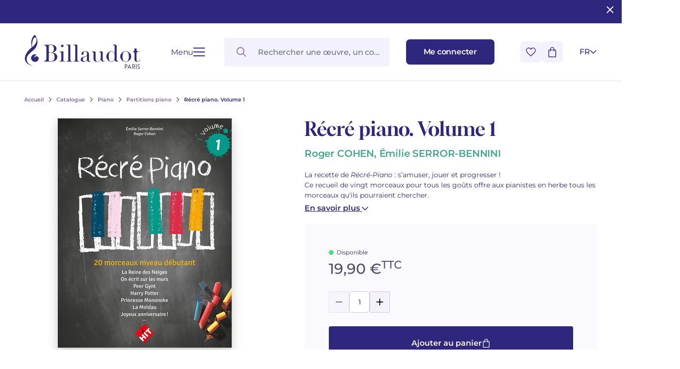

--- FILE ---
content_type: text/html; charset=UTF-8
request_url: https://www.billaudot.com/36028-recre-piano.-volume-1.html
body_size: 21651
content:
<!doctype html>
<html lang="fr-FR" class="no-js">
<head>
  <meta charset="utf-8">
    <title>Récré piano. Volume 1 - Partitions piano - Piano - Catalogue - Billaudot</title>
    <link rel="preload" as="script" href="/templates-assets/frontOffice/billaudot/dist/runtime.e5a476ae.js"><link rel="preload" as="script" href="/templates-assets/frontOffice/billaudot/dist/63.9a83c4d2.js"><link rel="preload" as="script" href="/templates-assets/frontOffice/billaudot/dist/633.1cf85d34.js"><link rel="preload" as="script" href="/templates-assets/frontOffice/billaudot/dist/956.77e40e56.js"><link rel="preload" as="script" href="/templates-assets/frontOffice/billaudot/dist/486.760294df.js"><link rel="preload" as="script" href="/templates-assets/frontOffice/billaudot/dist/553.b470ad91.js"><link rel="preload" as="script" href="/templates-assets/frontOffice/billaudot/dist/558.fe581298.js"><link rel="preload" as="script" href="/templates-assets/frontOffice/billaudot/dist/439.c5d549a2.js"><link rel="preload" as="script" href="/templates-assets/frontOffice/billaudot/dist/674.41fa3088.js"><link rel="preload" as="script" href="/templates-assets/frontOffice/billaudot/dist/752.66f25aef.js"><link rel="preload" as="script" href="/templates-assets/frontOffice/billaudot/dist/578.00051737.js"><link rel="preload" as="script" href="/templates-assets/frontOffice/billaudot/dist/app.26e59655.js">
    <meta http-equiv="X-UA-Compatible" content="IE=edge">
  <meta name="viewport" content="width=device-width, initial-scale=1, shrink-to-fit=no">
  <meta name="generator" content="Thelia v2">
  <meta name="format-detection" content="telephone=no">
  <meta property="og:url" content="https://www.billaudot.com/36028-recre-piano.-volume-1.html">
  <meta property="og:type" content="website">
  <meta property="og:title" content="Récré piano. Volume 1 - Partitions piano - Piano - Catalogue - Billaudot">
  <meta property="og:description" content="">
  <meta property="og:site_name" content="">
  <meta property="og:locale" content="fr_FR">
  <meta name="twitter:card" content="summary">
  <meta name="twitter:url" content="https://www.billaudot.com/36028-recre-piano.-volume-1.html">
  <meta name="twitter:title" content="Récré piano. Volume 1 - Partitions piano - Piano - Catalogue - Billaudot">
  <meta name="twitter:description" content="">
            <meta name="description" content="Récré-Piano est un recueil de vingt morceaux diversifiés. Les pianistes en herbe pourront trouver ce qu’ils recherchent, il y en a pour tous les goûts">
        <meta property="og:image" content="https://www.billaudot.com/templates-assets/frontOffice/billaudot/dist/images/default-social-thumbnail.webp">
    <meta property="og:image:secure_url" content="https://www.billaudot.com/templates-assets/frontOffice/billaudot/dist/images/default-social-thumbnail.webp">
    <meta property="og:image:width" content="450">
    <meta property="og:image:height" content="450">
    <meta name="twitter:image" content="https://www.billaudot.com/templates-assets/frontOffice/billaudot/dist/images/default-social-thumbnail.webp">
  <script>
    window.dataLayer = window.dataLayer || [];
    dataLayer.push({ ecommerce: null });
    dataLayer.push(JSON.parse('{"event":"thelia_page_view","user":{"logged":0},"google_tag_params":{"ecomm_pagetype":"product","ecomm_category":"R\u00e9cr\u00e9 piano. Volume 1","ecomm_prodid":["HIT40011"]}}'));
</script><script>
    dataLayer.push({ ecommerce: null });
    dataLayer.push(JSON.parse('{"event":"view_item","ecommerce":{"items":[{"item_id":36028,"item_name":"R\u00e9cr\u00e9 piano. Volume 1","item_brand":"Billaudot","affiliation":"Billaudot","price":19.9,"currency":"EUR","quantity":155,"item_category":"Catalogue","item_category2":"Piano","item_category3":"Partitions piano"}]}}'));
</script><!-- Google Tag Manager --><script>(function(w,d,s,l,i){w[l]=w[l]||[];w[l].push({'gtm.start':new Date().getTime(),event:'gtm.js'});var f=d.getElementsByTagName(s)[0],j=d.createElement(s),dl=l!='dataLayer'?'&l='+l:'';j.async=true;j.src='https://www.googletagmanager.com/gtm.js?id='+i+dl;f.parentNode.insertBefore(j,f);})(window,document,'script','dataLayer','GTM-5TLK967S');</script><!-- End Google Tag Manager -->
    <link rel="stylesheet" href="/templates-assets/frontOffice/billaudot/dist/print.0cfe0503.css" media="print">
    <link rel="stylesheet" href="/templates-assets/frontOffice/billaudot/dist/app.8d7c30de.css">
    <link rel="stylesheet" href="/templates-assets/frontOffice/billaudot/dist/product.dc63d51d.css">
    <link rel="apple-touch-icon" sizes="180x180" href="https://www.billaudot.com/templates-assets/frontOffice/billaudot/dist/favicons/apple-touch-icon.png">
  <link rel="apple-touch-icon" sizes="180x180" href="https://www.billaudot.com/dist/favicons/apple-touch-icon.png-precomposed">
  <link rel="apple-touch-icon" sizes="120x120" href="https://www.billaudot.com/templates-assets/frontOffice/billaudot/dist/favicons/apple-touch-icon-120x120.png">
  <link rel="apple-touch-icon" sizes="120x120" href="https://www.billaudot.com/templates-assets/frontOffice/billaudot/dist/favicons/apple-touch-icon-120x120-precomposed.png">
  <link rel="apple-touch-icon" sizes="152x152" href="https://www.billaudot.com/templates-assets/frontOffice/billaudot/dist/favicons/apple-touch-icon-152x152.png">
  <link rel="apple-touch-icon" sizes="152x152" href="https://www.billaudot.com/templates-assets/frontOffice/billaudot/dist/favicons/apple-touch-icon-152x152-precomposed.png">
  <link rel="icon" sizes="512x512" href="https://www.billaudot.com/templates-assets/frontOffice/billaudot/dist/favicons/android-chrome-512x512.png">
  <link rel="icon" sizes="192x192" href="https://www.billaudot.com/templates-assets/frontOffice/billaudot/dist/favicons/android-chrome-192x192.png">
  <link rel="icon" type="image/png" sizes="32x32" href="https://www.billaudot.com/templates-assets/frontOffice/billaudot/dist/favicons/favicon-32x32.png">
  <link rel="icon" type="image/png" sizes="16x16" href="https://www.billaudot.com/templates-assets/frontOffice/billaudot/dist/favicons/favicon-16x16.png">
  <link rel="manifest" href="https://www.billaudot.com/templates-assets/frontOffice/billaudot/dist/favicons/site.webmanifest">
  <link rel="mask-icon" href="https://www.billaudot.com/templates-assets/frontOffice/billaudot/dist/favicons/safari-pinned-tab.svg" color="#5bbad5">
  <meta name="msapplication-TileColor" content="#ffffff">
  <meta name="theme-color" content="#ffffff">
    <link rel="alternate" type="application/rss+xml" title="Tous les produits" href="https://www.billaudot.com/feed/catalog/fr_FR">
  <link rel="alternate" type="application/rss+xml" title="Tous les contenus" href="https://www.billaudot.com/feed/content/fr_FR">
  <link rel="alternate" type="application/rss+xml" title="Toutes les marques" href="https://www.billaudot.com/feed/brand/fr_FR">
  

<link rel="stylesheet" type="text/css" href="https://www.billaudot.com/assets/frontOffice/billaudot/ColissimoPickupPoint/assets/css/8bf72e9.css" /><link rel="alternate" hreflang="fr" href="https://www.billaudot.com/36028-recre-piano.-volume-1.html"><link rel="alternate" hreflang="en" href="https://www.billaudot.com/hit40011-6.html"><link rel="alternate" hreflang="x-default" href="https://www.billaudot.com/36028-recre-piano.-volume-1.html"><script>
    (function() {
        window.sib = {
            equeue: [],
            client_key: "k43xd26m9fvuyup9r3nogjxp"
        };

        
        window.sendinblue = { } ;
        for (var j = ['track', 'identify', 'trackLink', 'page'], i = 0; i < j.length; i++) {
            (function(k) {
                window.sendinblue[k] = function() {
                    var arg = Array.prototype.slice.call(arguments);
                    (window.sib[k] || function() {
                        var t = { } ;
                        t[k] = arg;
                        window.sib.equeue.push(t);
                    })(arg[0], arg[1], arg[2]);
                };
            })(j[i]);
        }
        var n = document.createElement("script"),
            i = document.getElementsByTagName("script")[0];
        n.id = "sendinblue-js", n.async = !0, n.src = "https://sibautomation.com/sa.js?plugin=thelia&key=" + window.sib.client_key, i.parentNode.insertBefore(n, i), window.sendinblue.page();
        console.log('doner');
    })();
</script>
<script type="application/ld+json">{"@context":"https:\/\/schema.org\/","@type":"Organization","name":"Billaudot","url":"https:\/\/www.billaudot.com","address":{"@type":"PostalAddress","streetAddress":"14, rue de l’Échiquier","addressLocality":"Paris","addressCountry":"FR","postalCode":"75010"}}</script><script type="application/ld+json">{"@context":"https:\/\/schema.org\/","@graph":[{"@type":"Product","@id":"https:\/\/www.billaudot.com\/36028-recre-piano.-volume-1.html","name":"Récré piano. Volume 1","sku":"HIT40011","offers":{"@type":"Offer","url":"https:\/\/www.billaudot.com\/36028-recre-piano.-volume-1.html","priceCurrency":"EUR","price":19.9,"itemCondition":"https:\/\/schema.org\/NewCondition","availability":"https:\/\/schema.org\/InStock"},"image":"https:\/\/www.billaudot.com\/image-library\/11009\/full\/max\/0\/default.jpg","description":"La recette de Récré-Piano : s’amuser, jouer et progresser !Ce recueil de vingt morceaux pour tous les goûts offre aux pianistes en herbe tous les morceaux qu'ils pourraient chercher.","gtin13":"3554270840011","seller":{"@type":"Organization","name":"Editions Billaudot","sameAs":"https:\/\/fr.wikipedia.org\/wiki\/G%C3%A9rard_Billaudot_%C3%89diteur"},"mpn":"HIT40011","category":"Recueils et œuvres séparées piano","brand":{"@type":"Brand","name":"Éditions HIT Diffusion"}},{"@type":"SheetMusic","@id":"https:\/\/www.billaudot.com\/36028-recre-piano.-volume-1.html","name":"Récré piano. Volume 1","description":"La recette de Récré-Piano : s’amuser, jouer et progresser !Ce recueil de vingt morceaux pour tous les goûts offre aux pianistes en herbe tous les morceaux qu'ils pourraient chercher.","educationalLevel":"Facile (cycle 1)","author":{"itemListElement":[{"@type":"Person","name":"COHEN Roger"},{"@type":"Person","name":" SERROR-BENNINI Émilie"}]},"publisher":{"@type":"Organization","name":"Éditions HIT Diffusion"},"datePublished":"2021","copyrightYear":"2021","image":"https:\/\/www.billaudot.com\/image-library\/11009\/full\/max\/0\/default.jpg"}]}</script>
<link rel="canonical" href="https://www.billaudot.com/36028-recre-piano.-volume-1.html">
</head>
<body class="font-body no-js page-product" itemscope itemtype="http://schema.org/WebPage">
  <!-- Accessibility -->
  <a class="sr-only" href="#content" >Aller au contenu</a>
  <a class="sr-only" href="#MainNavigation" >Aller à la navigation principale</a>
    <header class="Header ">                <div class="py-6 px-[28px] md:px-[50px] w-full bg-brand text-white headband">
        <button id="close-headband" class="absolute right-3 top-2 rounded-sm hover:bg-[#ffffff38]">
          <svg xmlns="http://www.w3.org/2000/svg" width="24" height="24" viewBox="0 0 24 24" fill="none" stroke="currentColor" stroke-width="2" stroke-linecap="round" stroke-linejoin="round" class="lucide lucide-x"><path d="M18 6 6 18"/><path d="m6 6 12 12"/></svg>
        </button>
        <p class="text-center">
                    </p>
      </div>
      <script>
        // enlever le bandeau + ajouter cookie pour ne plus l'afficher
        document.getElementById('close-headband').addEventListener('click', function(ev) {
          ev.currentTarget.parentElement.classList.add('hidden');
          // cookie expires in 1 week
          const expiresCookie = new Date((new Date()).valueOf() + (1000*60*60*24*7));
          document.cookie = `remove-headband=1; expires=${ expiresCookie.toUTCString() }; path=/`;
        });
      </script>
        <div class="Header-wrapper">
            <div class="Header-contain">
        <div class="Header-left">
          <a href="https://www.billaudot.com" class="Header-home" aria-label="Billaudot" >
            <svg class="Header-logo"><use xlink:href="#svg-icons-logo-billaudot"></use></svg>
          </a>
          <button type="button" class="Hamburger " aria-label="Ouvrir le menu" data-toggle-navigation>
  <span class="Hamburger-label">Menu</span>
  <span class="Hamburger-contain">
    <span></span>
    <span></span>
    <span></span>
    <span></span>
  </span>
</button>
        </div>
        <div class="Header-right">
          <div id="SearchDropdown" class="SearchDropdown"></div>
          <a href="https://www.billaudot.com/login" class="Button Button--small" aria-label="Me connecter" data-toggle-login data-close-cart >
            <span class="Header-linkText">Me connecter</span>
            <svg class="xl:hidden w-[16px] h-[18px] text-current"><use xlink:href="#svg-icons-user"></use></svg>
          </a>
          <div class="Header-rightAction">
            <button type="button" class="Button Button--icon" data-toggle-wishlist data-close-login >
              <svg class="w-[20px] h-[18px] text-transparent pointer-events-none"><use xlink:href="#svg-icons-heart"></use></svg>
            </button>
            <div class="Header-cart">
              <button type="button" class="Button Button--icon" data-toggle-cart data-close-login >
                <span id="js-cart-count" class="Header-cartCount"></span>
                <svg class="w-[16px] h-[21px] text-current pointer-events-none"><use xlink:href="#svg-icons-cart"></use></svg>
              </button>
            </div>
<div id="lang-select" class="LangSelect">
  <div class="LangSelect-dropdown">
      <ul class="text-center">
                                                          <li>
                <a class="LangSelect-dropdownLink block py-2 text-center w-8" href="https://www.billaudot.com/hit40011-6.html">
                  EN
                </a>
              </li>
                            </ul>
  </div>
  <button class="LangSelect-current" title="Français" data-toggle-lang-select>
    <span>fr</span>
    <svg class="LangSelect-arrow"><use xlink:href="#svg-icons-chevron"></use></svg>
  </button>
</div>
          </div>
        </div>
      </div>
          </div>
</header>
    <div class="Navigation">
  <div class="container">
    <div class="Navigation-contain">
<!-- Navigation mobile -->
<nav id="MainNavigationMobile" class="Menu md:hidden">
  <button
    class="Menu-close absolute top-[22px] right-[19px] p-0" data-toggle-navigation
  >
      <svg class="w-[17px] h-[17px]"><use xlink:href="#svg-icons-close"></use></svg>
  </button>
  <ul class="Menu-list">
              <li class="Menu-item">
                          <span role="button" class="md:hidden Menu-item-link " >
                  Catalogue
                </span>
              <button type="button" class="hidden md:block js-toggleCategory Menu-item-link " data-href="https://www.billaudot.com/catalogue.html" >
                  Catalogue
              </button>
                          <ul class="Menu-sub1">
                                      <li class="Menu-sub1-item ">
                      <a href="https://www.billaudot.com/formation-musicale-solfege-theorie.html" class="Menu-sub1-link md:hidden" >Formation musicale - Solfège - Théorie</a>
                                                  <ul class="Menu-sub2">
                                                              <li class="Menu-sub2-item"><a href="https://www.billaudot.com/eveil.html" class="Menu-sub2-link" >Éveil</a></li>
                                                              <li class="Menu-sub2-item"><a href="https://www.billaudot.com/editions-musicales-jeunesse.html" class="Menu-sub2-link" >Éditions musicales jeunesse</a></li>
                                                              <li class="Menu-sub2-item"><a href="https://www.billaudot.com/cours-complets.html" class="Menu-sub2-link" >Cours Complets</a></li>
                                                              <li class="Menu-sub2-item"><a href="https://www.billaudot.com/lecture-de-notes-et-du-rythme.html" class="Menu-sub2-link" >Lecture de notes et du rythme</a></li>
                                                              <li class="Menu-sub2-item"><a href="https://www.billaudot.com/lecture-chantee-formation-de-la-voix.html" class="Menu-sub2-link" >Lecture chantée - Formation de la voix</a></li>
                                                              <li class="Menu-sub2-item"><a href="https://www.billaudot.com/formation-de-l-oreille.html" class="Menu-sub2-link" >Formation de l’oreille</a></li>
                                                              <li class="Menu-sub2-item"><a href="https://www.billaudot.com/analyse-theorie.html" class="Menu-sub2-link" >Analyse - Théorie</a></li>
                                                              <li class="Menu-sub2-item"><a href="https://www.billaudot.com/harmonie-improvisation.html" class="Menu-sub2-link" >Harmonie - Improvisation</a></li>
                                                              <li class="Menu-sub2-item"><a href="https://www.billaudot.com/education-musicale.html" class="Menu-sub2-link" >Musique à l'école</a></li>
                                                              <li class="Menu-sub2-item"><a href="https://www.billaudot.com/cours-complets-avec-instruments.html" class="Menu-sub2-link" >Cours complets avec instruments</a></li>
                                                          <li class="Menu-itemAll">
                              <a href="https://www.billaudot.com/formation-musicale-solfege-theorie.html" class="Button Button--secondary" >
                                  Voir tous les articles
                                  <svg class="w-[18px] h-[14px]"><use xlink:href="#svg-icons-big-arrow"></use></svg>
                              </a>
                            </li>
                          </ul>
                                            </li>
                                      <li class="Menu-sub1-item ">
                      <a href="https://www.billaudot.com/piano.html" class="Menu-sub1-link md:hidden" >Piano</a>
                                                  <ul class="Menu-sub2">
                                                              <li class="Menu-sub2-item"><a href="https://www.billaudot.com/methodes-piano.html" class="Menu-sub2-link" >Méthodes piano</a></li>
                                                              <li class="Menu-sub2-item"><a href="https://www.billaudot.com/partitions-piano.html" class="Menu-sub2-link" >Partitions piano</a></li>
                                                              <li class="Menu-sub2-item"><a href="https://www.billaudot.com/livres-piano.html" class="Menu-sub2-link" >Livres piano</a></li>
                                                              <li class="Menu-sub2-item"><a href="https://www.billaudot.com/cd-piano.html" class="Menu-sub2-link" >CD piano</a></li>
                                                          <li class="Menu-itemAll">
                              <a href="https://www.billaudot.com/piano.html" class="Button Button--secondary" >
                                  Voir tous les articles
                                  <svg class="w-[18px] h-[14px]"><use xlink:href="#svg-icons-big-arrow"></use></svg>
                              </a>
                            </li>
                          </ul>
                                            </li>
                                      <li class="Menu-sub1-item ">
                      <a href="https://www.billaudot.com/guitare.html" class="Menu-sub1-link md:hidden" >Guitare</a>
                                                  <ul class="Menu-sub2">
                                                              <li class="Menu-sub2-item"><a href="https://www.billaudot.com/guitare-classique.html" class="Menu-sub2-link" >Guitare classique</a></li>
                                                              <li class="Menu-sub2-item"><a href="https://www.billaudot.com/guitare-folk.html" class="Menu-sub2-link" >Guitare folk</a></li>
                                                              <li class="Menu-sub2-item"><a href="https://www.billaudot.com/guitare-electrique.html" class="Menu-sub2-link" >Guitare électrique</a></li>
                                                              <li class="Menu-sub2-item"><a href="https://www.billaudot.com/guitare-basse.html" class="Menu-sub2-link" >Guitare basse</a></li>
                                                              <li class="Menu-sub2-item"><a href="https://www.billaudot.com/methodes-guitare.html" class="Menu-sub2-link" >Méthodes guitare</a></li>
                                                              <li class="Menu-sub2-item"><a href="https://www.billaudot.com/guitare-rentree-2024.html" class="Menu-sub2-link" >Guitare Rentrée 2024</a></li>
                                                              <li class="Menu-sub2-item"><a href="https://www.billaudot.com/partitions-guitare.html" class="Menu-sub2-link" >Partitions guitare</a></li>
                                                          <li class="Menu-itemAll">
                              <a href="https://www.billaudot.com/guitare.html" class="Button Button--secondary" >
                                  Voir tous les articles
                                  <svg class="w-[18px] h-[14px]"><use xlink:href="#svg-icons-big-arrow"></use></svg>
                              </a>
                            </li>
                          </ul>
                                            </li>
                                      <li class="Menu-sub1-item ">
                      <a href="https://www.billaudot.com/flute.html" class="Menu-sub1-link md:hidden" >Flûte</a>
                                                  <ul class="Menu-sub2">
                                                              <li class="Menu-sub2-item"><a href="https://www.billaudot.com/flute-traversiere.html" class="Menu-sub2-link" >Flûte traversière</a></li>
                                                              <li class="Menu-sub2-item"><a href="https://www.billaudot.com/piccolo.html" class="Menu-sub2-link" >Piccolo</a></li>
                                                              <li class="Menu-sub2-item"><a href="https://www.billaudot.com/flute-a-bec.html" class="Menu-sub2-link" >Flûte à Bec</a></li>
                                                              <li class="Menu-sub2-item"><a href="https://www.billaudot.com/methodes-flutes.html" class="Menu-sub2-link" >Méthodes flûtes</a></li>
                                                              <li class="Menu-sub2-item"><a href="https://www.billaudot.com/partitions-flute.html" class="Menu-sub2-link" >Partitions flûte</a></li>
                                                              <li class="Menu-sub2-item"><a href="https://www.billaudot.com/346-rentree-flute-2025.html" class="Menu-sub2-link" >Rentrée, Flûte 2025</a></li>
                                                          <li class="Menu-itemAll">
                              <a href="https://www.billaudot.com/flute.html" class="Button Button--secondary" >
                                  Voir tous les articles
                                  <svg class="w-[18px] h-[14px]"><use xlink:href="#svg-icons-big-arrow"></use></svg>
                              </a>
                            </li>
                          </ul>
                                            </li>
                                      <li class="Menu-sub1-item ">
                      <a href="https://www.billaudot.com/clarinette.html" class="Menu-sub1-link md:hidden" >Clarinette</a>
                                                  <ul class="Menu-sub2">
                                                              <li class="Menu-sub2-item"><a href="https://www.billaudot.com/methodes-clarinette.html" class="Menu-sub2-link" >Méthodes clarinette</a></li>
                                                              <li class="Menu-sub2-item"><a href="https://www.billaudot.com/clarinette-en-si-b.html" class="Menu-sub2-link" >Clarinette en si b</a></li>
                                                              <li class="Menu-sub2-item"><a href="https://www.billaudot.com/clarinette-en-la.html" class="Menu-sub2-link" >Clarinette en la</a></li>
                                                              <li class="Menu-sub2-item"><a href="https://www.billaudot.com/clarinette-basse.html" class="Menu-sub2-link" >Clarinette basse</a></li>
                                                              <li class="Menu-sub2-item"><a href="https://www.billaudot.com/partitions-clarinette.html" class="Menu-sub2-link" >Partitions Clarinette</a></li>
                                                              <li class="Menu-sub2-item"><a href="https://www.billaudot.com/rentee-clarinette-2025.html" class="Menu-sub2-link" >Rentrée Clarinette 2025</a></li>
                                                          <li class="Menu-itemAll">
                              <a href="https://www.billaudot.com/clarinette.html" class="Button Button--secondary" >
                                  Voir tous les articles
                                  <svg class="w-[18px] h-[14px]"><use xlink:href="#svg-icons-big-arrow"></use></svg>
                              </a>
                            </li>
                          </ul>
                                            </li>
                                      <li class="Menu-sub1-item ">
                      <a href="https://www.billaudot.com/saxophone.html" class="Menu-sub1-link md:hidden" >Saxophone</a>
                                                  <ul class="Menu-sub2">
                                                              <li class="Menu-sub2-item"><a href="https://www.billaudot.com/saxophone-alto.html" class="Menu-sub2-link" >Saxophone Alto</a></li>
                                                              <li class="Menu-sub2-item"><a href="https://www.billaudot.com/saxophone-soprano.html" class="Menu-sub2-link" >Saxophone Soprano</a></li>
                                                              <li class="Menu-sub2-item"><a href="https://www.billaudot.com/saxophone-tenor.html" class="Menu-sub2-link" >Saxophone Ténor</a></li>
                                                              <li class="Menu-sub2-item"><a href="https://www.billaudot.com/saxophone-baryton.html" class="Menu-sub2-link" >Saxophone Baryton</a></li>
                                                              <li class="Menu-sub2-item"><a href="https://www.billaudot.com/saxophone-mib.html" class="Menu-sub2-link" >Saxophone mi b</a></li>
                                                              <li class="Menu-sub2-item"><a href="https://www.billaudot.com/saxophone-sib.html" class="Menu-sub2-link" >Saxophone si b</a></li>
                                                              <li class="Menu-sub2-item"><a href="https://www.billaudot.com/methodes.html" class="Menu-sub2-link" >Méthodes saxophone</a></li>
                                                              <li class="Menu-sub2-item"><a href="https://www.billaudot.com/partitions-saxophone.html" class="Menu-sub2-link" >Partitions Saxophone</a></li>
                                                              <li class="Menu-sub2-item"><a href="https://www.billaudot.com/rentree-saxophone-2025.html" class="Menu-sub2-link" >Rentrée Saxophone 2025</a></li>
                                                          <li class="Menu-itemAll">
                              <a href="https://www.billaudot.com/saxophone.html" class="Button Button--secondary" >
                                  Voir tous les articles
                                  <svg class="w-[18px] h-[14px]"><use xlink:href="#svg-icons-big-arrow"></use></svg>
                              </a>
                            </li>
                          </ul>
                                            </li>
                                      <li class="Menu-sub1-item ">
                      <a href="https://www.billaudot.com/batterie-percussions.html" class="Menu-sub1-link md:hidden" >Percussions & batterie</a>
                                                  <ul class="Menu-sub2">
                                                              <li class="Menu-sub2-item"><a href="https://www.billaudot.com/batterie.html" class="Menu-sub2-link" >Batterie</a></li>
                                                              <li class="Menu-sub2-item"><a href="https://www.billaudot.com/percussions.html" class="Menu-sub2-link" >Percussions</a></li>
                                                              <li class="Menu-sub2-item"><a href="https://www.billaudot.com/caisse-claire.html" class="Menu-sub2-link" >Caisse Claire</a></li>
                                                              <li class="Menu-sub2-item"><a href="https://www.billaudot.com/claviers.html" class="Menu-sub2-link" >Claviers</a></li>
                                                              <li class="Menu-sub2-item"><a href="https://www.billaudot.com/methodes-percussions-et-batterie.html" class="Menu-sub2-link" >Méthodes percussions et batterie</a></li>
                                                          <li class="Menu-itemAll">
                              <a href="https://www.billaudot.com/batterie-percussions.html" class="Button Button--secondary" >
                                  Voir tous les articles
                                  <svg class="w-[18px] h-[14px]"><use xlink:href="#svg-icons-big-arrow"></use></svg>
                              </a>
                            </li>
                          </ul>
                                            </li>
                                      <li class="Menu-sub1-item ">
                      <a href="https://www.billaudot.com/cordes.html" class="Menu-sub1-link md:hidden" >Cordes</a>
                                                  <ul class="Menu-sub2">
                                                              <li class="Menu-sub2-item"><a href="https://www.billaudot.com/violon.html" class="Menu-sub2-link" >Violon</a></li>
                                                              <li class="Menu-sub2-item"><a href="https://www.billaudot.com/alto.html" class="Menu-sub2-link" >Alto</a></li>
                                                              <li class="Menu-sub2-item"><a href="https://www.billaudot.com/violoncelle.html" class="Menu-sub2-link" >Violoncelle</a></li>
                                                              <li class="Menu-sub2-item"><a href="https://www.billaudot.com/contrebasse.html" class="Menu-sub2-link" >Contrebasse</a></li>
                                                              <li class="Menu-sub2-item"><a href="https://www.billaudot.com/trios-a-cordes.html" class="Menu-sub2-link" >Trios à cordes</a></li>
                                                              <li class="Menu-sub2-item"><a href="https://www.billaudot.com/285-quatuors-a-cordes.html" class="Menu-sub2-link" >Quatuors à cordes</a></li>
                                                              <li class="Menu-sub2-item"><a href="https://www.billaudot.com/violon-rentree-2024.html" class="Menu-sub2-link" >Violon Rentrée 2024</a></li>
                                                          <li class="Menu-itemAll">
                              <a href="https://www.billaudot.com/cordes.html" class="Button Button--secondary" >
                                  Voir tous les articles
                                  <svg class="w-[18px] h-[14px]"><use xlink:href="#svg-icons-big-arrow"></use></svg>
                              </a>
                            </li>
                          </ul>
                                            </li>
                                      <li class="Menu-sub1-item ">
                      <a href="https://www.billaudot.com/cuivres.html" class="Menu-sub1-link md:hidden" >Cuivres</a>
                                                  <ul class="Menu-sub2">
                                                              <li class="Menu-sub2-item"><a href="https://www.billaudot.com/cor.html" class="Menu-sub2-link" >Cor</a></li>
                                                              <li class="Menu-sub2-item"><a href="https://www.billaudot.com/cornet.html" class="Menu-sub2-link" >Cornet</a></li>
                                                              <li class="Menu-sub2-item"><a href="https://www.billaudot.com/trompette.html" class="Menu-sub2-link" >Trompette</a></li>
                                                              <li class="Menu-sub2-item"><a href="https://www.billaudot.com/trombone.html" class="Menu-sub2-link" >Trombone</a></li>
                                                              <li class="Menu-sub2-item"><a href="https://www.billaudot.com/tuba.html" class="Menu-sub2-link" >Tuba</a></li>
                                                              <li class="Menu-sub2-item"><a href="https://www.billaudot.com/bugle.html" class="Menu-sub2-link" >Bugle</a></li>
                                                              <li class="Menu-sub2-item"><a href="https://www.billaudot.com/euphonium.html" class="Menu-sub2-link" >Euphonium</a></li>
                                                              <li class="Menu-sub2-item"><a href="https://www.billaudot.com/ensemble-de-cuivres.html" class="Menu-sub2-link" >Ensembles de Cuivres</a></li>
                                                          <li class="Menu-itemAll">
                              <a href="https://www.billaudot.com/cuivres.html" class="Button Button--secondary" >
                                  Voir tous les articles
                                  <svg class="w-[18px] h-[14px]"><use xlink:href="#svg-icons-big-arrow"></use></svg>
                              </a>
                            </li>
                          </ul>
                                            </li>
                                      <li class="Menu-sub1-item ">
                      <a href="https://www.billaudot.com/autres-instruments.html" class="Menu-sub1-link md:hidden" >Autres instruments</a>
                                                  <ul class="Menu-sub2">
                                                              <li class="Menu-sub2-item"><a href="https://www.billaudot.com/hautbois-et-cor-anglais.html" class="Menu-sub2-link" >Hautbois et cor anglais</a></li>
                                                              <li class="Menu-sub2-item"><a href="https://www.billaudot.com/basson.html" class="Menu-sub2-link" >Basson</a></li>
                                                              <li class="Menu-sub2-item"><a href="https://www.billaudot.com/orgue-et-harmonium.html" class="Menu-sub2-link" >Orgue et harmonium</a></li>
                                                              <li class="Menu-sub2-item"><a href="https://www.billaudot.com/ondes-martenot.html" class="Menu-sub2-link" >Ondes Martenot</a></li>
                                                              <li class="Menu-sub2-item"><a href="https://www.billaudot.com/clavecin.html" class="Menu-sub2-link" >Clavecin</a></li>
                                                              <li class="Menu-sub2-item"><a href="https://www.billaudot.com/harpe.html" class="Menu-sub2-link" >Harpe</a></li>
                                                              <li class="Menu-sub2-item"><a href="https://www.billaudot.com/harpe-celtique.html" class="Menu-sub2-link" >Harpe Celtique</a></li>
                                                              <li class="Menu-sub2-item"><a href="https://www.billaudot.com/accordeon.html" class="Menu-sub2-link" >Accordéon</a></li>
                                                              <li class="Menu-sub2-item"><a href="https://www.billaudot.com/bandoneon.html" class="Menu-sub2-link" >Bandonéon</a></li>
                                                              <li class="Menu-sub2-item"><a href="https://www.billaudot.com/harmonica.html" class="Menu-sub2-link" >Harmonica</a></li>
                                                              <li class="Menu-sub2-item"><a href="https://www.billaudot.com/ukulele.html" class="Menu-sub2-link" >Ukulélé</a></li>
                                                              <li class="Menu-sub2-item"><a href="https://www.billaudot.com/clavier.html" class="Menu-sub2-link" >Clavier synthétiseur</a></li>
                                                          <li class="Menu-itemAll">
                              <a href="https://www.billaudot.com/autres-instruments.html" class="Button Button--secondary" >
                                  Voir tous les articles
                                  <svg class="w-[18px] h-[14px]"><use xlink:href="#svg-icons-big-arrow"></use></svg>
                              </a>
                            </li>
                          </ul>
                                            </li>
                                      <li class="Menu-sub1-item ">
                      <a href="https://www.billaudot.com/musique-de-chambre.html" class="Menu-sub1-link md:hidden" >Musique de Chambre</a>
                                                  <ul class="Menu-sub2">
                                                              <li class="Menu-sub2-item"><a href="https://www.billaudot.com/duos-2.html" class="Menu-sub2-link" >Duos</a></li>
                                                              <li class="Menu-sub2-item"><a href="https://www.billaudot.com/trios.html" class="Menu-sub2-link" >Trios</a></li>
                                                              <li class="Menu-sub2-item"><a href="https://www.billaudot.com/quatuors.html" class="Menu-sub2-link" >Quatuors</a></li>
                                                              <li class="Menu-sub2-item"><a href="https://www.billaudot.com/quintettes.html" class="Menu-sub2-link" >Quintettes</a></li>
                                                              <li class="Menu-sub2-item"><a href="https://www.billaudot.com/sextuors.html" class="Menu-sub2-link" >Sextuors</a></li>
                                                              <li class="Menu-sub2-item"><a href="https://www.billaudot.com/septuors.html" class="Menu-sub2-link" >Septuors</a></li>
                                                              <li class="Menu-sub2-item"><a href="https://www.billaudot.com/octuors.html" class="Menu-sub2-link" >Octuors</a></li>
                                                              <li class="Menu-sub2-item"><a href="https://www.billaudot.com/nonettos.html" class="Menu-sub2-link" >Nonettos</a></li>
                                                              <li class="Menu-sub2-item"><a href="https://www.billaudot.com/dixtuors.html" class="Menu-sub2-link" >Dixtuors</a></li>
                                                              <li class="Menu-sub2-item"><a href="https://www.billaudot.com/orchestres-a-vents.html" class="Menu-sub2-link" >Orchestres à vents</a></li>
                                                          <li class="Menu-itemAll">
                              <a href="https://www.billaudot.com/musique-de-chambre.html" class="Button Button--secondary" >
                                  Voir tous les articles
                                  <svg class="w-[18px] h-[14px]"><use xlink:href="#svg-icons-big-arrow"></use></svg>
                              </a>
                            </li>
                          </ul>
                                            </li>
                                      <li class="Menu-sub1-item ">
                      <a href="https://www.billaudot.com/orchestre-opera.html" class="Menu-sub1-link md:hidden" >Orchestre & Opéra</a>
                                                  <ul class="Menu-sub2">
                                                              <li class="Menu-sub2-item"><a href="https://www.billaudot.com/operas.html" class="Menu-sub2-link" >Opéras</a></li>
                                                              <li class="Menu-sub2-item"><a href="https://www.billaudot.com/ballets.html" class="Menu-sub2-link" >Ballets</a></li>
                                                              <li class="Menu-sub2-item"><a href="https://www.billaudot.com/orchestre-1.html" class="Menu-sub2-link" >Orchestre</a></li>
                                                              <li class="Menu-sub2-item"><a href="https://www.billaudot.com/musique-legere.html" class="Menu-sub2-link" >Musique légère</a></li>
                                                              <li class="Menu-sub2-item"><a href="https://www.billaudot.com/2-a-5-solistes-et-orchestre.html" class="Menu-sub2-link" >2 à 5 solistes et orchestre</a></li>
                                                              <li class="Menu-sub2-item"><a href="https://www.billaudot.com/ensembles-divers-de-11-a-20-instruments.html" class="Menu-sub2-link" >Ensembles divers de 11 à 20 instruments</a></li>
                                                              <li class="Menu-sub2-item"><a href="https://www.billaudot.com/musique-mixte-et-musique-acousmatique.html" class="Menu-sub2-link" >Musique mixte et musique acousmatique</a></li>
                                                              <li class="Menu-sub2-item"><a href="https://www.billaudot.com/musique-de-cinema.html" class="Menu-sub2-link" >Musique de cinéma</a></li>
                                                              <li class="Menu-sub2-item"><a href="https://www.billaudot.com/voix-1.html" class="Menu-sub2-link" >Voix</a></li>
                                                              <li class="Menu-sub2-item"><a href="https://www.billaudot.com/orchestres-de-jeunes.html" class="Menu-sub2-link" >Orchestres de jeunes</a></li>
                                                              <li class="Menu-sub2-item"><a href="https://www.billaudot.com/concerto-88.html" class="Menu-sub2-link" >Concerto</a></li>
                                                          <li class="Menu-itemAll">
                              <a href="https://www.billaudot.com/orchestre-opera.html" class="Button Button--secondary" >
                                  Voir tous les articles
                                  <svg class="w-[18px] h-[14px]"><use xlink:href="#svg-icons-big-arrow"></use></svg>
                              </a>
                            </li>
                          </ul>
                                            </li>
                                      <li class="Menu-sub1-item ">
                      <a href="https://www.billaudot.com/livres.html" class="Menu-sub1-link md:hidden" >Livres</a>
                                                  <ul class="Menu-sub2">
                                                              <li class="Menu-sub2-item"><a href="https://www.billaudot.com/psycho-pedagogie-musicale-et-instrumentale.html" class="Menu-sub2-link" >Santé et bien-être du musicien</a></li>
                                                              <li class="Menu-sub2-item"><a href="https://www.billaudot.com/les-oeuvres.html" class="Menu-sub2-link" >Les œuvres</a></li>
                                                              <li class="Menu-sub2-item"><a href="https://www.billaudot.com/les-ouvrages-generaux.html" class="Menu-sub2-link" >Autres ouvrages</a></li>
                                                              <li class="Menu-sub2-item"><a href="https://www.billaudot.com/le-jazz.html" class="Menu-sub2-link" >Le jazz</a></li>
                                                              <li class="Menu-sub2-item"><a href="https://www.billaudot.com/l-ecriture.html" class="Menu-sub2-link" >L'écriture</a></li>
                                                              <li class="Menu-sub2-item"><a href="https://www.billaudot.com/les-compositeurs.html" class="Menu-sub2-link" >Les compositeurs</a></li>
                                                              <li class="Menu-sub2-item"><a href="https://www.billaudot.com/jeunesse.html" class="Menu-sub2-link" >Jeunesse</a></li>
                                                              <li class="Menu-sub2-item"><a href="https://www.billaudot.com/les-instruments.html" class="Menu-sub2-link" >Les instruments</a></li>
                                                              <li class="Menu-sub2-item"><a href="https://www.billaudot.com/la-pedagogie.html" class="Menu-sub2-link" >La pédagogie</a></li>
                                                              <li class="Menu-sub2-item"><a href="https://www.billaudot.com/livrets-d-opera.html" class="Menu-sub2-link" >Livrets d'opéra</a></li>
                                                          <li class="Menu-itemAll">
                              <a href="https://www.billaudot.com/livres.html" class="Button Button--secondary" >
                                  Voir tous les articles
                                  <svg class="w-[18px] h-[14px]"><use xlink:href="#svg-icons-big-arrow"></use></svg>
                              </a>
                            </li>
                          </ul>
                                            </li>
                                      <li class="Menu-sub1-item ">
                      <a href="https://www.billaudot.com/musique-vocale.html" class="Menu-sub1-link md:hidden" >Musique vocale</a>
                                                  <ul class="Menu-sub2">
                                                              <li class="Menu-sub2-item"><a href="https://www.billaudot.com/enseignement.html" class="Menu-sub2-link" >Enseignement</a></li>
                                                              <li class="Menu-sub2-item"><a href="https://www.billaudot.com/voix-seule.html" class="Menu-sub2-link" >Voix Seule</a></li>
                                                              <li class="Menu-sub2-item"><a href="https://www.billaudot.com/voix-et-piano.html" class="Menu-sub2-link" >Voix et piano</a></li>
                                                              <li class="Menu-sub2-item"><a href="https://www.billaudot.com/voix-et-autre-s-instrument-s.html" class="Menu-sub2-link" >Voix et autre(s) instrument(s)</a></li>
                                                              <li class="Menu-sub2-item"><a href="https://www.billaudot.com/choeurs-et-ensembles-vocaux.html" class="Menu-sub2-link" >Choeurs et ensembles vocaux</a></li>
                                                              <li class="Menu-sub2-item"><a href="https://www.billaudot.com/choeurs-d-enfants.html" class="Menu-sub2-link" >Choeurs d'enfants</a></li>
                                                              <li class="Menu-sub2-item"><a href="https://www.billaudot.com/oeuvres-lyriques-conducteurs-reductions-piano-chant.html" class="Menu-sub2-link" >Oeuvres lyriques, conducteurs, réductions piano-chant</a></li>
                                                              <li class="Menu-sub2-item"><a href="https://www.billaudot.com/cantates-messes-oratorios.html" class="Menu-sub2-link" >Cantates, messes, oratorios</a></li>
                                                          <li class="Menu-itemAll">
                              <a href="https://www.billaudot.com/musique-vocale.html" class="Button Button--secondary" >
                                  Voir tous les articles
                                  <svg class="w-[18px] h-[14px]"><use xlink:href="#svg-icons-big-arrow"></use></svg>
                              </a>
                            </li>
                          </ul>
                                            </li>
                                      <li class="Menu-sub1-item Menu-sub1-item--no-childs">
                      <a href="https://www.billaudot.com/jeune-public.html" class="Menu-sub1-link md:hidden" >Jeune public</a>
                                            </li>
                                      <li class="Menu-sub1-item Menu-sub1-item--no-childs">
                      <a href="https://www.billaudot.com/batterie-fanfare.html" class="Menu-sub1-link md:hidden" >Batterie Fanfare</a>
                                            </li>
                                      <li class="Menu-sub1-item Menu-sub1-item--no-childs">
                      <a href="https://www.billaudot.com/edition-monumentale-rameau.html" class="Menu-sub1-link md:hidden" >Édition monumentale Rameau</a>
                                            </li>
                                      <li class="Menu-sub1-item ">
                      <a href="https://www.billaudot.com/variete.html" class="Menu-sub1-link md:hidden" >Variété</a>
                                                  <ul class="Menu-sub2">
                                                              <li class="Menu-sub2-item"><a href="https://www.billaudot.com/methodes-de-chant.html" class="Menu-sub2-link" >Méthodes de chant</a></li>
                                                              <li class="Menu-sub2-item"><a href="https://www.billaudot.com/piano-chant-guitare.html" class="Menu-sub2-link" >Piano, chant, guitare</a></li>
                                                              <li class="Menu-sub2-item"><a href="https://www.billaudot.com/collection-diapason.html" class="Menu-sub2-link" >Collection Diapason</a></li>
                                                          <li class="Menu-itemAll">
                              <a href="https://www.billaudot.com/variete.html" class="Button Button--secondary" >
                                  Voir tous les articles
                                  <svg class="w-[18px] h-[14px]"><use xlink:href="#svg-icons-big-arrow"></use></svg>
                              </a>
                            </li>
                          </ul>
                                            </li>
                                  <li class="Menu-itemAll">
                  <a href="https://www.billaudot.com/catalogue.html" class="Button Button--secondary" >
                      Voir tous les articles
                      <svg class="w-[18px] h-[14px]"><use xlink:href="#svg-icons-big-arrow"></use></svg>
                  </a>
                </li>
              </ul>
                    </li>
  <li class="Menu-item">
              <span role="button" class="md:hidden Menu-item-link">
                Compositeurs et compositrices
              </span>
              <ul class="Menu-sub1">
                                                                  <li class="Menu-sub1-item">
                <a href="https://www.billaudot.com/13428-13428-ondrej-adamek.html" class="Menu-sub1-link md:hidden" >Ondrej ADÁMEK</a>
              </li>
                                                                  <li class="Menu-sub1-item">
                <a href="https://www.billaudot.com/claude-arrieu-5.html" class="Menu-sub1-link md:hidden" >Claude ARRIEU</a>
              </li>
                                                                  <li class="Menu-sub1-item">
                <a href="https://www.billaudot.com/franck-bedrossian-3.html" class="Menu-sub1-link md:hidden" >Franck BEDROSSIAN</a>
              </li>
                                                                  <li class="Menu-sub1-item">
                <a href="https://www.billaudot.com/karol-beffa-3.html" class="Menu-sub1-link md:hidden" >Karol BEFFA</a>
              </li>
                                                                  <li class="Menu-sub1-item">
                <a href="https://www.billaudot.com/13791-13791-elise-bertrand.html" class="Menu-sub1-link md:hidden" >Élise BERTRAND</a>
              </li>
                                                                  <li class="Menu-sub1-item">
                <a href="https://www.billaudot.com/yves-chauris-5.html" class="Menu-sub1-link md:hidden" >Yves CHAURIS</a>
              </li>
                                                                  <li class="Menu-sub1-item">
                <a href="https://www.billaudot.com/qigang-chen-5.html" class="Menu-sub1-link md:hidden" >Qigang CHEN</a>
              </li>
                                                                  <li class="Menu-sub1-item">
                <a href="https://www.billaudot.com/guillaume-connesson-5.html" class="Menu-sub1-link md:hidden" >Guillaume CONNESSON</a>
              </li>
                                                                  <li class="Menu-sub1-item">
                <a href="https://www.billaudot.com/marc-andre-dalbavie-5.html" class="Menu-sub1-link md:hidden" >Marc-André DALBAVIE</a>
              </li>
                                                                  <li class="Menu-sub1-item">
                <a href="https://www.billaudot.com/vincent-david-5.html" class="Menu-sub1-link md:hidden" >Vincent DAVID</a>
              </li>
                                                                  <li class="Menu-sub1-item">
                <a href="https://www.billaudot.com/fernande-decruck-5.html" class="Menu-sub1-link md:hidden" >Fernande DECRUCK</a>
              </li>
                                                                  <li class="Menu-sub1-item">
                <a href="https://www.billaudot.com/thierry-escaich-3.html" class="Menu-sub1-link md:hidden" >Thierry ESCAICH</a>
              </li>
                                                                  <li class="Menu-sub1-item">
                <a href="https://www.billaudot.com/graciane-finzi-5.html" class="Menu-sub1-link md:hidden" >Graciane FINZI</a>
              </li>
                                                                  <li class="Menu-sub1-item">
                <a href="https://www.billaudot.com/anthony-girard-5.html" class="Menu-sub1-link md:hidden" >Anthony GIRARD</a>
              </li>
                                                                  <li class="Menu-sub1-item">
                <a href="https://www.billaudot.com/philippe-leroux-5.html" class="Menu-sub1-link md:hidden" >Philippe LEROUX</a>
              </li>
                                                                  <li class="Menu-sub1-item">
                <a href="https://www.billaudot.com/martin-matalon-5.html" class="Menu-sub1-link md:hidden" >Martin MATALON</a>
              </li>
                                                                  <li class="Menu-sub1-item">
                <a href="https://www.billaudot.com/maurice-ohana-5.html" class="Menu-sub1-link md:hidden" >Maurice OHANA</a>
              </li>
                                                                  <li class="Menu-sub1-item">
                <a href="https://www.billaudot.com/carla-olivares-1.html" class="Menu-sub1-link md:hidden" >Clara OLIVARES</a>
              </li>
                                                                  <li class="Menu-sub1-item">
                <a href="https://www.billaudot.com/13809-13809-camille-pepin.html" class="Menu-sub1-link md:hidden" >Camille PÉPIN</a>
              </li>
                                                                  <li class="Menu-sub1-item">
                <a href="https://www.billaudot.com/jean-baptiste-robin-8.html" class="Menu-sub1-link md:hidden" >Jean-Baptiste ROBIN</a>
              </li>
                                                                  <li class="Menu-sub1-item">
                <a href="https://www.billaudot.com/oscar-strasnoy-3.html" class="Menu-sub1-link md:hidden" >Oscar STRASNOY</a>
              </li>
                                                                  <li class="Menu-sub1-item">
                <a href="https://www.billaudot.com/germaine-tailleferre-5.html" class="Menu-sub1-link md:hidden" >Germaine TAILLEFERRE</a>
              </li>
                                                                  <li class="Menu-sub1-item">
                <a href="https://www.billaudot.com/dimitri-tchesnokov-5.html" class="Menu-sub1-link md:hidden" >Dimitri TCHESNOKOV</a>
              </li>
                                                                  <li class="Menu-sub1-item">
                <a href="https://www.billaudot.com/fabien-touchard-1.html" class="Menu-sub1-link md:hidden" >Fabien TOUCHARD</a>
              </li>
                                                                  <li class="Menu-sub1-item">
                <a href="https://www.billaudot.com/14326-14326-jean-francois-verdier.html" class="Menu-sub1-link md:hidden" >Jean-François VERDIER</a>
              </li>
                                                                  <li class="Menu-sub1-item">
                <a href="https://www.billaudot.com/fabien-waksman-5.html" class="Menu-sub1-link md:hidden" >Fabien WAKSMAN</a>
              </li>
                                                                  <li class="Menu-sub1-item">
                <a href="https://www.billaudot.com/pierre-wissmer-3.html" class="Menu-sub1-link md:hidden" >Pierre WISSMER</a>
              </li>
                                                                  <li class="Menu-sub1-item">
                <a href="https://www.billaudot.com/pascal-zavaro-5.html" class="Menu-sub1-link md:hidden" >Pascal ZAVARO</a>
              </li>
                    </ul>
        </li>
  <li class="Menu-item">
              <span role="button" class="md:hidden Menu-item-link">
                Directeurs et directrices de collection
              </span>
              <ul class="Menu-sub1">
                                                                  <li class="Menu-sub1-item">
                <a href="https://www.billaudot.com/claude-arrieu-5.html" class="Menu-sub1-link md:hidden" >Claude ARRIEU</a>
              </li>
                                                                  <li class="Menu-sub1-item">
                <a href="https://www.billaudot.com/vincent-david-5.html" class="Menu-sub1-link md:hidden" >Vincent DAVID</a>
              </li>
                                                                  <li class="Menu-sub1-item">
                <a href="https://www.billaudot.com/thierry-escaich-3.html" class="Menu-sub1-link md:hidden" >Thierry ESCAICH</a>
              </li>
                                                                  <li class="Menu-sub1-item">
                <a href="https://www.billaudot.com/dimitri-tchesnokov-5.html" class="Menu-sub1-link md:hidden" >Dimitri TCHESNOKOV</a>
              </li>
                                                                  <li class="Menu-sub1-item">
                <a href="https://www.billaudot.com/14326-14326-jean-francois-verdier.html" class="Menu-sub1-link md:hidden" >Jean-François VERDIER</a>
              </li>
                    </ul>
        </li>
  <li class="Menu-item">
              <span role="button" class="md:hidden Menu-item-link">
                Tous les contributeurs et contributrices
              </span>
              <ul class="Menu-sub1">
                                                                  <li class="Menu-sub1-item">
                <a href="https://www.billaudot.com/13428-13428-ondrej-adamek.html" class="Menu-sub1-link md:hidden" >Ondrej ADÁMEK</a>
              </li>
                                                                  <li class="Menu-sub1-item">
                <a href="https://www.billaudot.com/claude-arrieu-5.html" class="Menu-sub1-link md:hidden" >Claude ARRIEU</a>
              </li>
                                                                  <li class="Menu-sub1-item">
                <a href="https://www.billaudot.com/franck-bedrossian-3.html" class="Menu-sub1-link md:hidden" >Franck BEDROSSIAN</a>
              </li>
                                                                  <li class="Menu-sub1-item">
                <a href="https://www.billaudot.com/karol-beffa-3.html" class="Menu-sub1-link md:hidden" >Karol BEFFA</a>
              </li>
                                                                  <li class="Menu-sub1-item">
                <a href="https://www.billaudot.com/13791-13791-elise-bertrand.html" class="Menu-sub1-link md:hidden" >Élise BERTRAND</a>
              </li>
                                                                  <li class="Menu-sub1-item">
                <a href="https://www.billaudot.com/yves-chauris-5.html" class="Menu-sub1-link md:hidden" >Yves CHAURIS</a>
              </li>
                                                                  <li class="Menu-sub1-item">
                <a href="https://www.billaudot.com/qigang-chen-5.html" class="Menu-sub1-link md:hidden" >Qigang CHEN</a>
              </li>
                                                                  <li class="Menu-sub1-item">
                <a href="https://www.billaudot.com/guillaume-connesson-5.html" class="Menu-sub1-link md:hidden" >Guillaume CONNESSON</a>
              </li>
                                                                  <li class="Menu-sub1-item">
                <a href="https://www.billaudot.com/marc-andre-dalbavie-5.html" class="Menu-sub1-link md:hidden" >Marc-André DALBAVIE</a>
              </li>
                                                                  <li class="Menu-sub1-item">
                <a href="https://www.billaudot.com/vincent-david-5.html" class="Menu-sub1-link md:hidden" >Vincent DAVID</a>
              </li>
                                                                  <li class="Menu-sub1-item">
                <a href="https://www.billaudot.com/fernande-decruck-5.html" class="Menu-sub1-link md:hidden" >Fernande DECRUCK</a>
              </li>
                                                                  <li class="Menu-sub1-item">
                <a href="https://www.billaudot.com/thierry-escaich-3.html" class="Menu-sub1-link md:hidden" >Thierry ESCAICH</a>
              </li>
                                                                  <li class="Menu-sub1-item">
                <a href="https://www.billaudot.com/graciane-finzi-5.html" class="Menu-sub1-link md:hidden" >Graciane FINZI</a>
              </li>
                                                                  <li class="Menu-sub1-item">
                <a href="https://www.billaudot.com/anthony-girard-5.html" class="Menu-sub1-link md:hidden" >Anthony GIRARD</a>
              </li>
                                                                  <li class="Menu-sub1-item">
                <a href="https://www.billaudot.com/philippe-leroux-5.html" class="Menu-sub1-link md:hidden" >Philippe LEROUX</a>
              </li>
                                                                  <li class="Menu-sub1-item">
                <a href="https://www.billaudot.com/martin-matalon-5.html" class="Menu-sub1-link md:hidden" >Martin MATALON</a>
              </li>
                                                                  <li class="Menu-sub1-item">
                <a href="https://www.billaudot.com/maurice-ohana-5.html" class="Menu-sub1-link md:hidden" >Maurice OHANA</a>
              </li>
                                                                  <li class="Menu-sub1-item">
                <a href="https://www.billaudot.com/carla-olivares-1.html" class="Menu-sub1-link md:hidden" >Clara OLIVARES</a>
              </li>
                                                                  <li class="Menu-sub1-item">
                <a href="https://www.billaudot.com/13809-13809-camille-pepin.html" class="Menu-sub1-link md:hidden" >Camille PÉPIN</a>
              </li>
                                                                  <li class="Menu-sub1-item">
                <a href="https://www.billaudot.com/jean-baptiste-robin-8.html" class="Menu-sub1-link md:hidden" >Jean-Baptiste ROBIN</a>
              </li>
                                                                  <li class="Menu-sub1-item">
                <a href="https://www.billaudot.com/oscar-strasnoy-3.html" class="Menu-sub1-link md:hidden" >Oscar STRASNOY</a>
              </li>
                                                                  <li class="Menu-sub1-item">
                <a href="https://www.billaudot.com/germaine-tailleferre-5.html" class="Menu-sub1-link md:hidden" >Germaine TAILLEFERRE</a>
              </li>
                                                                  <li class="Menu-sub1-item">
                <a href="https://www.billaudot.com/dimitri-tchesnokov-5.html" class="Menu-sub1-link md:hidden" >Dimitri TCHESNOKOV</a>
              </li>
                                                                  <li class="Menu-sub1-item">
                <a href="https://www.billaudot.com/fabien-touchard-1.html" class="Menu-sub1-link md:hidden" >Fabien TOUCHARD</a>
              </li>
                                                                  <li class="Menu-sub1-item">
                <a href="https://www.billaudot.com/14326-14326-jean-francois-verdier.html" class="Menu-sub1-link md:hidden" >Jean-François VERDIER</a>
              </li>
                                                                  <li class="Menu-sub1-item">
                <a href="https://www.billaudot.com/fabien-waksman-5.html" class="Menu-sub1-link md:hidden" >Fabien WAKSMAN</a>
              </li>
                                                                  <li class="Menu-sub1-item">
                <a href="https://www.billaudot.com/pierre-wissmer-3.html" class="Menu-sub1-link md:hidden" >Pierre WISSMER</a>
              </li>
                                                                  <li class="Menu-sub1-item">
                <a href="https://www.billaudot.com/pascal-zavaro-5.html" class="Menu-sub1-link md:hidden" >Pascal ZAVARO</a>
              </li>
                    </ul>
        </li>
              <li class="Menu-item">
          <a href="https://www.billaudot.com/agenda" role="button" class="md:hidden Menu-item-link">
              Agenda des concerts
          </a>
        </li>
              <li class="Menu-item">
              <span role="button" class="md:hidden Menu-item-link">
                Licences
              </span>
                          <ul class="Menu-sub1">
                                      <li class="Menu-sub1-item Menu-sub1-item--no-childs">
                      <a href="https://www.billaudot.com/demande-de-reproduction-graphique.html" class="Menu-sub1-link md:hidden" >Demande de reproduction graphique</a>
                    </li>
                                      <li class="Menu-sub1-item Menu-sub1-item--no-childs">
                      <a href="https://www.billaudot.com/demande-de-licence.html" class="Menu-sub1-link md:hidden" >Demande de synchronisation</a>
                    </li>
                                                  </ul>
                    </li>
              <li class="Menu-item">
              <span role="button" class="md:hidden Menu-item-link">
                Qui sommes-nous ?
              </span>
                          <ul class="Menu-sub1">
                                      <li class="Menu-sub1-item Menu-sub1-item--no-childs">
                      <a href="https://www.billaudot.com/historique-new.html" class="Menu-sub1-link md:hidden" >Historique</a>
                    </li>
                                      <li class="Menu-sub1-item Menu-sub1-item--no-childs">
                      <a href="https://www.billaudot.com/la-societe.html" class="Menu-sub1-link md:hidden" >La société</a>
                    </li>
                                                  </ul>
                    </li>
              <li class="Menu-item">
          <a href="https://www.billaudot.com/espace-education-complements-audios-et-pdf.html" role="button" class="md:hidden Menu-item-link">
              Espace éducation (compléments audios et PDF)
          </a>
        </li>
        </ul>
</nav>
<!-- Navigation desktop -->
<nav id="MainNavigation" class="hidden Menu">
  <div class="Menu-lowerlay"></div>
  <div class="Menu-list" style="min-height:574px">
    <button class="Menu-close" data-close-navigation>
        <svg class="icon-close"><use xlink:href="#svg-icons-close"></use></svg>
    </button>
                    <div class="Menu-item">
          <div class="Menu-itemMain">
                              <button type="button" class="hidden md:flex js-toggleCategory Menu-item-link active" data-href="https://www.billaudot.com/catalogue.html" data-menu-item-id="sub-category-1">
                    Catalogue
                    <svg class="icon-arrow"><use xlink:href="#svg-icons-arrow"></use></svg>
                </button>
                        </div>
                          <div class="Menu-itemSub open" id="sub-category-1">
<p class="Title Title--3 text-brand">
        Catalogue
  </p>
                <div class="Menu-itemSub-wrapperContent">
                  <div class="Menu-itemSub-wrapperContentLink">
                    <div class="Menu-itemSub-content">
                                                  <div class="Menu-itemSub-item ">
                            <a href="https://www.billaudot.com/formation-musicale-solfege-theorie.html" class="Menu-itemSub-link " >
                                Formation musicale - Solfège - Théorie
                            </a>
                          </div>
                                                  <div class="Menu-itemSub-item ">
                            <a href="https://www.billaudot.com/piano.html" class="Menu-itemSub-link " >
                                Piano
                            </a>
                          </div>
                                                  <div class="Menu-itemSub-item ">
                            <a href="https://www.billaudot.com/guitare.html" class="Menu-itemSub-link " >
                                Guitare
                            </a>
                          </div>
                                                  <div class="Menu-itemSub-item ">
                            <a href="https://www.billaudot.com/flute.html" class="Menu-itemSub-link " >
                                Flûte
                            </a>
                          </div>
                                                  <div class="Menu-itemSub-item ">
                            <a href="https://www.billaudot.com/clarinette.html" class="Menu-itemSub-link " >
                                Clarinette
                            </a>
                          </div>
                                                  <div class="Menu-itemSub-item ">
                            <a href="https://www.billaudot.com/saxophone.html" class="Menu-itemSub-link " >
                                Saxophone
                            </a>
                          </div>
                                                  <div class="Menu-itemSub-item ">
                            <a href="https://www.billaudot.com/batterie-percussions.html" class="Menu-itemSub-link " >
                                Percussions & batterie
                            </a>
                          </div>
                                                  <div class="Menu-itemSub-item ">
                            <a href="https://www.billaudot.com/cordes.html" class="Menu-itemSub-link " >
                                Cordes
                            </a>
                          </div>
                                                  <div class="Menu-itemSub-item ">
                            <a href="https://www.billaudot.com/cuivres.html" class="Menu-itemSub-link " >
                                Cuivres
                            </a>
                          </div>
                                                  <div class="Menu-itemSub-item ">
                            <a href="https://www.billaudot.com/autres-instruments.html" class="Menu-itemSub-link " >
                                Autres instruments
                            </a>
                          </div>
                                                  <div class="Menu-itemSub-item ">
                            <a href="https://www.billaudot.com/musique-de-chambre.html" class="Menu-itemSub-link " >
                                Musique de Chambre
                            </a>
                          </div>
                                                  <div class="Menu-itemSub-item ">
                            <a href="https://www.billaudot.com/orchestre-opera.html" class="Menu-itemSub-link " >
                                Orchestre & Opéra
                            </a>
                          </div>
                                                  <div class="Menu-itemSub-item ">
                            <a href="https://www.billaudot.com/livres.html" class="Menu-itemSub-link " >
                                Livres
                            </a>
                          </div>
                                                  <div class="Menu-itemSub-item ">
                            <a href="https://www.billaudot.com/musique-vocale.html" class="Menu-itemSub-link " >
                                Musique vocale
                            </a>
                          </div>
                                                  <div class="Menu-itemSub-item Menu-itemSub-item--no-childs">
                            <a href="https://www.billaudot.com/jeune-public.html" class="Menu-itemSub-link " >
                                Jeune public
                            </a>
                          </div>
                                                  <div class="Menu-itemSub-item Menu-itemSub-item--no-childs">
                            <a href="https://www.billaudot.com/batterie-fanfare.html" class="Menu-itemSub-link " >
                                Batterie Fanfare
                            </a>
                          </div>
                                                  <div class="Menu-itemSub-item Menu-itemSub-item--no-childs">
                            <a href="https://www.billaudot.com/edition-monumentale-rameau.html" class="Menu-itemSub-link " >
                                Édition monumentale Rameau
                            </a>
                          </div>
                                                  <div class="Menu-itemSub-item ">
                            <a href="https://www.billaudot.com/variete.html" class="Menu-itemSub-link " >
                                Variété
                            </a>
                          </div>
                                            </div>
                    <a href="https://www.billaudot.com/catalogue.html" class="Button Button--small Button--secondary Menu-itemSub-all" >
                        Voir tous les articles
                        <svg class="icon-big-arrow"><use xlink:href="#svg-icons-big-arrow"></use></svg>
                    </a>
                  </div>
                  <div class="Menu-itemSub-item is-seeAll">
                    <a href="https://www.billaudot.com/catalogue.html" class="" >
                        <span>
                        </span>
                    </a>
                  </div>
                </div>
              </div>
                    </div>
  <div class="Menu-item">
    <div class="Menu-itemMain">
      <button type="button" class="hidden md:flex js-toggleCategory Menu-item-link" data-href="https://www.billaudot.com/compositeurs.html" data-menu-item-id="sub-folder-5">
          Compositeurs et compositrices
          <svg class="icon-arrow"><use xlink:href="#svg-icons-arrow"></use></svg>
      </button>
    </div>
              <div class="Menu-itemSub Menu-itemSub--large" id="sub-folder-5">
<p class="Title Title--3 text-brand">
        Compositeurs et compositrices
  </p>
          <div class="Menu-itemSub-wrapperContent">
            <div class="Menu-itemSub-wrapperContentLink">
              <div class="Menu-itemSub-content Menu-itemSub-content--large">
                                                                                                    <div class="Menu-itemSub-item Menu-itemSub-item--no-childs">
                      <a href="https://www.billaudot.com/13428-13428-ondrej-adamek.html" class="Menu-itemSub-link" >
                          Ondrej ADÁMEK
                      </a>
                    </div>
                                                                                                      <div class="Menu-itemSub-item Menu-itemSub-item--no-childs">
                      <a href="https://www.billaudot.com/claude-arrieu-5.html" class="Menu-itemSub-link" >
                          Claude ARRIEU
                      </a>
                    </div>
                                                                                                      <div class="Menu-itemSub-item Menu-itemSub-item--no-childs">
                      <a href="https://www.billaudot.com/franck-bedrossian-3.html" class="Menu-itemSub-link" >
                          Franck BEDROSSIAN
                      </a>
                    </div>
                                                                                                      <div class="Menu-itemSub-item Menu-itemSub-item--no-childs">
                      <a href="https://www.billaudot.com/karol-beffa-3.html" class="Menu-itemSub-link" >
                          Karol BEFFA
                      </a>
                    </div>
                                                                                                      <div class="Menu-itemSub-item Menu-itemSub-item--no-childs">
                      <a href="https://www.billaudot.com/13791-13791-elise-bertrand.html" class="Menu-itemSub-link" >
                          Élise BERTRAND
                      </a>
                    </div>
                                                                                                      <div class="Menu-itemSub-item Menu-itemSub-item--no-childs">
                      <a href="https://www.billaudot.com/yves-chauris-5.html" class="Menu-itemSub-link" >
                          Yves CHAURIS
                      </a>
                    </div>
                                                                                                      <div class="Menu-itemSub-item Menu-itemSub-item--no-childs">
                      <a href="https://www.billaudot.com/qigang-chen-5.html" class="Menu-itemSub-link" >
                          Qigang CHEN
                      </a>
                    </div>
                                                                                                      <div class="Menu-itemSub-item Menu-itemSub-item--no-childs">
                      <a href="https://www.billaudot.com/guillaume-connesson-5.html" class="Menu-itemSub-link" >
                          Guillaume CONNESSON
                      </a>
                    </div>
                                                                                                      <div class="Menu-itemSub-item Menu-itemSub-item--no-childs">
                      <a href="https://www.billaudot.com/marc-andre-dalbavie-5.html" class="Menu-itemSub-link" >
                          Marc-André DALBAVIE
                      </a>
                    </div>
                                                                                                      <div class="Menu-itemSub-item Menu-itemSub-item--no-childs">
                      <a href="https://www.billaudot.com/vincent-david-5.html" class="Menu-itemSub-link" >
                          Vincent DAVID
                      </a>
                    </div>
                                                                                                      <div class="Menu-itemSub-item Menu-itemSub-item--no-childs">
                      <a href="https://www.billaudot.com/fernande-decruck-5.html" class="Menu-itemSub-link" >
                          Fernande DECRUCK
                      </a>
                    </div>
                                                                                                      <div class="Menu-itemSub-item Menu-itemSub-item--no-childs">
                      <a href="https://www.billaudot.com/thierry-escaich-3.html" class="Menu-itemSub-link" >
                          Thierry ESCAICH
                      </a>
                    </div>
                                                                                                      <div class="Menu-itemSub-item Menu-itemSub-item--no-childs">
                      <a href="https://www.billaudot.com/graciane-finzi-5.html" class="Menu-itemSub-link" >
                          Graciane FINZI
                      </a>
                    </div>
                                                                                                      <div class="Menu-itemSub-item Menu-itemSub-item--no-childs">
                      <a href="https://www.billaudot.com/anthony-girard-5.html" class="Menu-itemSub-link" >
                          Anthony GIRARD
                      </a>
                    </div>
                                                                                                      <div class="Menu-itemSub-item Menu-itemSub-item--no-childs">
                      <a href="https://www.billaudot.com/philippe-leroux-5.html" class="Menu-itemSub-link" >
                          Philippe LEROUX
                      </a>
                    </div>
                                                                                                      <div class="Menu-itemSub-item Menu-itemSub-item--no-childs">
                      <a href="https://www.billaudot.com/martin-matalon-5.html" class="Menu-itemSub-link" >
                          Martin MATALON
                      </a>
                    </div>
                                                                                                      <div class="Menu-itemSub-item Menu-itemSub-item--no-childs">
                      <a href="https://www.billaudot.com/maurice-ohana-5.html" class="Menu-itemSub-link" >
                          Maurice OHANA
                      </a>
                    </div>
                                                                                                      <div class="Menu-itemSub-item Menu-itemSub-item--no-childs">
                      <a href="https://www.billaudot.com/carla-olivares-1.html" class="Menu-itemSub-link" >
                          Clara OLIVARES
                      </a>
                    </div>
                                                                                                      <div class="Menu-itemSub-item Menu-itemSub-item--no-childs">
                      <a href="https://www.billaudot.com/13809-13809-camille-pepin.html" class="Menu-itemSub-link" >
                          Camille PÉPIN
                      </a>
                    </div>
                                                                                                      <div class="Menu-itemSub-item Menu-itemSub-item--no-childs">
                      <a href="https://www.billaudot.com/jean-baptiste-robin-8.html" class="Menu-itemSub-link" >
                          Jean-Baptiste ROBIN
                      </a>
                    </div>
                                                                                                      <div class="Menu-itemSub-item Menu-itemSub-item--no-childs">
                      <a href="https://www.billaudot.com/oscar-strasnoy-3.html" class="Menu-itemSub-link" >
                          Oscar STRASNOY
                      </a>
                    </div>
                                                                                                      <div class="Menu-itemSub-item Menu-itemSub-item--no-childs">
                      <a href="https://www.billaudot.com/germaine-tailleferre-5.html" class="Menu-itemSub-link" >
                          Germaine TAILLEFERRE
                      </a>
                    </div>
                                                                                                      <div class="Menu-itemSub-item Menu-itemSub-item--no-childs">
                      <a href="https://www.billaudot.com/dimitri-tchesnokov-5.html" class="Menu-itemSub-link" >
                          Dimitri TCHESNOKOV
                      </a>
                    </div>
                                                                                                      <div class="Menu-itemSub-item Menu-itemSub-item--no-childs">
                      <a href="https://www.billaudot.com/fabien-touchard-1.html" class="Menu-itemSub-link" >
                          Fabien TOUCHARD
                      </a>
                    </div>
                                                                                                      <div class="Menu-itemSub-item Menu-itemSub-item--no-childs">
                      <a href="https://www.billaudot.com/14326-14326-jean-francois-verdier.html" class="Menu-itemSub-link" >
                          Jean-François VERDIER
                      </a>
                    </div>
                                                                                                      <div class="Menu-itemSub-item Menu-itemSub-item--no-childs">
                      <a href="https://www.billaudot.com/fabien-waksman-5.html" class="Menu-itemSub-link" >
                          Fabien WAKSMAN
                      </a>
                    </div>
                                                                                                      <div class="Menu-itemSub-item Menu-itemSub-item--no-childs">
                      <a href="https://www.billaudot.com/pierre-wissmer-3.html" class="Menu-itemSub-link" >
                          Pierre WISSMER
                      </a>
                    </div>
                                                                                                      <div class="Menu-itemSub-item Menu-itemSub-item--no-childs">
                      <a href="https://www.billaudot.com/pascal-zavaro-5.html" class="Menu-itemSub-link" >
                          Pascal ZAVARO
                      </a>
                    </div>
                                                    </div>
              <a href="https://www.billaudot.com/compositeurs.html" class="Button Button--small Button--secondary Menu-itemSub-all" >
                  Voir tout
                  <svg class="icon-big-arrow"><use xlink:href="#svg-icons-big-arrow"></use></svg>
              </a>
            </div>
          </div>
        </div>
        </div>
  <div class="Menu-item">
    <div class="Menu-itemMain">
      <button type="button" class="hidden md:flex js-toggleCategory Menu-item-link" data-href="https://www.billaudot.com/directeurs-et-directrices-de-collection.html" data-menu-item-id="sub-folder-43">
          Directeurs et directrices de collection
          <svg class="icon-arrow"><use xlink:href="#svg-icons-arrow"></use></svg>
      </button>
    </div>
              <div class="Menu-itemSub Menu-itemSub--large" id="sub-folder-43">
<p class="Title Title--3 text-brand">
        Directeurs et directrices de collection
  </p>
          <div class="Menu-itemSub-wrapperContent">
            <div class="Menu-itemSub-wrapperContentLink">
              <div class="Menu-itemSub-content Menu-itemSub-content--large">
                                                                                                    <div class="Menu-itemSub-item Menu-itemSub-item--no-childs">
                      <a href="https://www.billaudot.com/andras-adorjan-5.html" class="Menu-itemSub-link" >
                          Andras ADORJAN
                      </a>
                    </div>
                                                                                                      <div class="Menu-itemSub-item Menu-itemSub-item--no-childs">
                      <a href="https://www.billaudot.com/marie-claire-alain-5.html" class="Menu-itemSub-link" >
                          Marie-Claire ALAIN
                      </a>
                    </div>
                                                                                                      <div class="Menu-itemSub-item Menu-itemSub-item--no-childs">
                      <a href="https://www.billaudot.com/maurice-allard-5.html" class="Menu-itemSub-link" >
                          Maurice ALLARD
                      </a>
                    </div>
                                                                                                      <div class="Menu-itemSub-item Menu-itemSub-item--no-childs">
                      <a href="https://www.billaudot.com/15069-15069-maurice-andre.html" class="Menu-itemSub-link" >
                          Maurice ANDRÉ
                      </a>
                    </div>
                                                                                                      <div class="Menu-itemSub-item Menu-itemSub-item--no-childs">
                      <a href="https://www.billaudot.com/florence-aramburu-5.html" class="Menu-itemSub-link" >
                          Florence ARAMBURU
                      </a>
                    </div>
                                                                                                      <div class="Menu-itemSub-item Menu-itemSub-item--no-childs">
                      <a href="https://www.billaudot.com/claude-arrieu-5.html" class="Menu-itemSub-link" >
                          Claude ARRIEU
                      </a>
                    </div>
                                                                                                      <div class="Menu-itemSub-item Menu-itemSub-item--no-childs">
                      <a href="https://www.billaudot.com/pierre-yves-artaud-5.html" class="Menu-itemSub-link" >
                          Pierre-Yves ARTAUD
                      </a>
                    </div>
                                                                                                      <div class="Menu-itemSub-item Menu-itemSub-item--no-childs">
                      <a href="https://www.billaudot.com/eric-aubier-5.html" class="Menu-itemSub-link" >
                          Eric AUBIER
                      </a>
                    </div>
                                                                                                      <div class="Menu-itemSub-item Menu-itemSub-item--no-childs">
                      <a href="https://www.billaudot.com/gilbert-audin-5.html" class="Menu-itemSub-link" >
                          Gilbert AUDIN
                      </a>
                    </div>
                                                                                                      <div class="Menu-itemSub-item Menu-itemSub-item--no-childs">
                      <a href="https://www.billaudot.com/elsa-balas-6.html" class="Menu-itemSub-link" >
                          Elsa BALAS
                      </a>
                    </div>
                                                                                                      <div class="Menu-itemSub-item Menu-itemSub-item--no-childs">
                      <a href="https://www.billaudot.com/jean-louis-beaumadier-5.html" class="Menu-itemSub-link" >
                          Jean-Louis BEAUMADIER
                      </a>
                    </div>
                                                                                                      <div class="Menu-itemSub-item Menu-itemSub-item--no-childs">
                      <a href="https://www.billaudot.com/philippe-bernold-5.html" class="Menu-itemSub-link" >
                          Philippe BERNOLD
                      </a>
                    </div>
                                                                                                      <div class="Menu-itemSub-item Menu-itemSub-item--no-childs">
                      <a href="https://www.billaudot.com/marc-bleuse-5.html" class="Menu-itemSub-link" >
                          Marc BLEUSE
                      </a>
                    </div>
                                                                                                      <div class="Menu-itemSub-item Menu-itemSub-item--no-childs">
                      <a href="https://www.billaudot.com/chantal-boulay-5.html" class="Menu-itemSub-link" >
                          Chantal BOULAY
                      </a>
                    </div>
                                                                                                      <div class="Menu-itemSub-item Menu-itemSub-item--no-childs">
                      <a href="https://www.billaudot.com/daniel-bourgue-5.html" class="Menu-itemSub-link" >
                          Daniel BOURGUE
                      </a>
                    </div>
                                                                                                      <div class="Menu-itemSub-item Menu-itemSub-item--no-childs">
                      <a href="https://www.billaudot.com/brigitte-bouthinon-dumas-5.html" class="Menu-itemSub-link" >
                          Brigitte BOUTHINON-DUMAS
                      </a>
                    </div>
                                                                                                      <div class="Menu-itemSub-item Menu-itemSub-item--no-childs">
                      <a href="https://www.billaudot.com/francois-bru-5.html" class="Menu-itemSub-link" >
                          Francois BRU
                      </a>
                    </div>
                                                                                                      <div class="Menu-itemSub-item Menu-itemSub-item--no-childs">
                      <a href="https://www.billaudot.com/14806-14806-renaud-capucon.html" class="Menu-itemSub-link" >
                          Renaud CAPUÇON
                      </a>
                    </div>
                                                                                                      <div class="Menu-itemSub-item Menu-itemSub-item--no-childs">
                      <a href="https://www.billaudot.com/14960-14960-gautier-capucon.html" class="Menu-itemSub-link" >
                          Gautier CAPUÇON
                      </a>
                    </div>
                                                                                                      <div class="Menu-itemSub-item Menu-itemSub-item--no-childs">
                      <a href="https://www.billaudot.com/jacques-castagner-5.html" class="Menu-itemSub-link" >
                          Jacques CASTAGNER
                      </a>
                    </div>
                                                                                                      <div class="Menu-itemSub-item Menu-itemSub-item--no-childs">
                      <a href="https://www.billaudot.com/daniel-catalanotti-5.html" class="Menu-itemSub-link" >
                          Daniel CATALANOTTI
                      </a>
                    </div>
                                                                                                      <div class="Menu-itemSub-item Menu-itemSub-item--no-childs">
                      <a href="https://www.billaudot.com/14943-14943-gerard-causse.html" class="Menu-itemSub-link" >
                          Gérard CAUSSÉ
                      </a>
                    </div>
                                                                                                      <div class="Menu-itemSub-item Menu-itemSub-item--no-childs">
                      <a href="https://www.billaudot.com/14137-14137-frederic-chatoux.html" class="Menu-itemSub-link" >
                          Frédéric CHATOUX
                      </a>
                    </div>
                                                                                                      <div class="Menu-itemSub-item Menu-itemSub-item--no-childs">
                      <a href="https://www.billaudot.com/15145-15145-andre-chpelitch.html" class="Menu-itemSub-link" >
                          André CHPELITCH
                      </a>
                    </div>
                                                                                                      <div class="Menu-itemSub-item Menu-itemSub-item--no-childs">
                      <a href="https://www.billaudot.com/serge-collot-5.html" class="Menu-itemSub-link" >
                          Serge COLLOT
                      </a>
                    </div>
                                                                                                      <div class="Menu-itemSub-item Menu-itemSub-item--no-childs">
                      <a href="https://www.billaudot.com/guy-comentale-5.html" class="Menu-itemSub-link" >
                          Guy COMENTALE
                      </a>
                    </div>
                                                                                                      <div class="Menu-itemSub-item Menu-itemSub-item--no-childs">
                      <a href="https://www.billaudot.com/guy-dangain-5.html" class="Menu-itemSub-link" >
                          Guy DANGAIN
                      </a>
                    </div>
                                                                                                      <div class="Menu-itemSub-item Menu-itemSub-item--no-childs">
                      <a href="https://www.billaudot.com/-daniel-lesur-5.html" class="Menu-itemSub-link" >
                            DANIEL-LESUR
                      </a>
                    </div>
                                                                                                      <div class="Menu-itemSub-item Menu-itemSub-item--no-childs">
                      <a href="https://www.billaudot.com/jacques-dauchy-5.html" class="Menu-itemSub-link" >
                          Jacques DAUCHY
                      </a>
                    </div>
                                                                                                      <div class="Menu-itemSub-item Menu-itemSub-item--no-childs">
                      <a href="https://www.billaudot.com/vincent-david-5.html" class="Menu-itemSub-link" >
                          Vincent DAVID
                      </a>
                    </div>
                                                                                                      <div class="Menu-itemSub-item Menu-itemSub-item--no-childs">
                      <a href="https://www.billaudot.com/20767-frederic-demoulin.html" class="Menu-itemSub-link" >
                          Frédéric DEMOULIN
                      </a>
                    </div>
                                                                                                      <div class="Menu-itemSub-item Menu-itemSub-item--no-childs">
                      <a href="https://www.billaudot.com/jean-douay-5.html" class="Menu-itemSub-link" >
                          Jean DOUAY
                      </a>
                    </div>
                                                                                                      <div class="Menu-itemSub-item Menu-itemSub-item--no-childs">
                      <a href="https://www.billaudot.com/pierre-doukan-5.html" class="Menu-itemSub-link" >
                          Pierre DOUKAN
                      </a>
                    </div>
                                                          </div>
              <a href="https://www.billaudot.com/directeurs-et-directrices-de-collection.html" class="Button Button--small Button--secondary Menu-itemSub-all" >
                  Voir tout
                  <svg class="icon-big-arrow"><use xlink:href="#svg-icons-big-arrow"></use></svg>
              </a>
            </div>
          </div>
        </div>
        </div>
  <div class="Menu-item">
    <div class="Menu-itemMain">
      <button type="button" class="hidden md:flex js-toggleCategory Menu-item-link" data-href="https://www.billaudot.com/contributeurs.html" data-menu-item-id="sub-folder-1">
          Tous les contributeurs et contributrices
          <svg class="icon-arrow"><use xlink:href="#svg-icons-arrow"></use></svg>
      </button>
    </div>
              <div class="Menu-itemSub Menu-itemSub--large" id="sub-folder-1">
<p class="Title Title--3 text-brand">
        Tous les contributeurs et contributrices
  </p>
          <div class="Menu-itemSub-wrapperContent">
            <div class="Menu-itemSub-wrapperContentLink">
              <div class="Menu-itemSub-content Menu-itemSub-content--large">
                                                                                                    <div class="Menu-itemSub-item Menu-itemSub-item--no-childs">
                      <a href="https://www.billaudot.com/20681-alexander-aaren.html" class="Menu-itemSub-link" >
                          Alexander AARØEN
                      </a>
                    </div>
                                                                                                      <div class="Menu-itemSub-item Menu-itemSub-item--no-childs">
                      <a href="https://www.billaudot.com/alain-abbott-5.html" class="Menu-itemSub-link" >
                          Alain ABBOTT
                      </a>
                    </div>
                                                                                                      <div class="Menu-itemSub-item Menu-itemSub-item--no-childs">
                      <a href="https://www.billaudot.com/nelly-abbott-5.html" class="Menu-itemSub-link" >
                          Nelly ABBOTT
                      </a>
                    </div>
                                                                                                      <div class="Menu-itemSub-item Menu-itemSub-item--no-childs">
                      <a href="https://www.billaudot.com/karl-friedrich-abel-5.html" class="Menu-itemSub-link" >
                          Karl Friedrich ABEL
                      </a>
                    </div>
                                                                                                      <div class="Menu-itemSub-item Menu-itemSub-item--no-childs">
                      <a href="https://www.billaudot.com/ralph-abelein-5.html" class="Menu-itemSub-link" >
                          Ralph ABELEIN
                      </a>
                    </div>
                                                                                                      <div class="Menu-itemSub-item Menu-itemSub-item--no-childs">
                      <a href="https://www.billaudot.com/lucia-abonizio-5.html" class="Menu-itemSub-link" >
                          Lucia ABONIZIO
                      </a>
                    </div>
                                                                                                      <div class="Menu-itemSub-item Menu-itemSub-item--no-childs">
                      <a href="https://www.billaudot.com/christian-aboucaya-5.html" class="Menu-itemSub-link" >
                          Christian ABOUCAYA
                      </a>
                    </div>
                                                                                                      <div class="Menu-itemSub-item Menu-itemSub-item--no-childs">
                      <a href="https://www.billaudot.com/isabelle-aboulker-5.html" class="Menu-itemSub-link" >
                          Isabelle ABOULKER
                      </a>
                    </div>
                                                                                                      <div class="Menu-itemSub-item Menu-itemSub-item--no-childs">
                      <a href="https://www.billaudot.com/anton-garcia-abril-7.html" class="Menu-itemSub-link" >
                          Anton Garcia ABRIL
                      </a>
                    </div>
                                                                                                      <div class="Menu-itemSub-item Menu-itemSub-item--no-childs">
                      <a href="https://www.billaudot.com/eveline-accart-5.html" class="Menu-itemSub-link" >
                          Eveline ACCART
                      </a>
                    </div>
                                                                                                      <div class="Menu-itemSub-item Menu-itemSub-item--no-childs">
                      <a href="https://www.billaudot.com/dieter-acker-5.html" class="Menu-itemSub-link" >
                          Dieter ACKER
                      </a>
                    </div>
                                                                                                      <div class="Menu-itemSub-item Menu-itemSub-item--no-childs">
                      <a href="https://www.billaudot.com/remy-ad-3.html" class="Menu-itemSub-link" >
                          Remy AD
                      </a>
                    </div>
                                                                                                      <div class="Menu-itemSub-item Menu-itemSub-item--no-childs">
                      <a href="https://www.billaudot.com/adolphe-adam-5.html" class="Menu-itemSub-link" >
                          Adolphe ADAM
                      </a>
                    </div>
                                                                                                      <div class="Menu-itemSub-item Menu-itemSub-item--no-childs">
                      <a href="https://www.billaudot.com/timothy-adams-5.html" class="Menu-itemSub-link" >
                          Timothy ADAMS
                      </a>
                    </div>
                                                                                                      <div class="Menu-itemSub-item Menu-itemSub-item--no-childs">
                      <a href="https://www.billaudot.com/andras-adorjan-5.html" class="Menu-itemSub-link" >
                          Andras ADORJAN
                      </a>
                    </div>
                                                                                                      <div class="Menu-itemSub-item Menu-itemSub-item--no-childs">
                      <a href="https://www.billaudot.com/13428-13428-ondrej-adamek.html" class="Menu-itemSub-link" >
                          Ondrej ADÁMEK
                      </a>
                    </div>
                                                                                                      <div class="Menu-itemSub-item Menu-itemSub-item--no-childs">
                      <a href="https://www.billaudot.com/dario-agazzi-5.html" class="Menu-itemSub-link" >
                          Dario AGAZZI
                      </a>
                    </div>
                                                                                                      <div class="Menu-itemSub-item Menu-itemSub-item--no-childs">
                      <a href="https://www.billaudot.com/-aimard-valerie-1.html" class="Menu-itemSub-link" >
                          Valérie AIMARD
                      </a>
                    </div>
                                                                                                      <div class="Menu-itemSub-item Menu-itemSub-item--no-childs">
                      <a href="https://www.billaudot.com/marie-claire-alain-5.html" class="Menu-itemSub-link" >
                          Marie-Claire ALAIN
                      </a>
                    </div>
                                                                                                      <div class="Menu-itemSub-item Menu-itemSub-item--no-childs">
                      <a href="https://www.billaudot.com/olivier-alain-3.html" class="Menu-itemSub-link" >
                          Olivier ALAIN
                      </a>
                    </div>
                                                                                                      <div class="Menu-itemSub-item Menu-itemSub-item--no-childs">
                      <a href="https://www.billaudot.com/david-alan-nihil-5.html" class="Menu-itemSub-link" >
                          David ALAN-NIHIL
                      </a>
                    </div>
                                                                                                      <div class="Menu-itemSub-item Menu-itemSub-item--no-childs">
                      <a href="https://www.billaudot.com/delphine-alard-7.html" class="Menu-itemSub-link" >
                          Delphine ALARD
                      </a>
                    </div>
                                                                                                      <div class="Menu-itemSub-item Menu-itemSub-item--no-childs">
                      <a href="https://www.billaudot.com/giuseppe-matteo-alberti-5.html" class="Menu-itemSub-link" >
                          Giuseppe Matteo ALBERTI
                      </a>
                    </div>
                                                                                                      <div class="Menu-itemSub-item Menu-itemSub-item--no-childs">
                      <a href="https://www.billaudot.com/freddy-alberti-7.html" class="Menu-itemSub-link" >
                          Freddy ALBERTI
                      </a>
                    </div>
                                                                                                      <div class="Menu-itemSub-item Menu-itemSub-item--no-childs">
                      <a href="https://www.billaudot.com/tommaso-albinoni-5.html" class="Menu-itemSub-link" >
                          Tommaso ALBINONI
                      </a>
                    </div>
                                                                                                      <div class="Menu-itemSub-item Menu-itemSub-item--no-childs">
                      <a href="https://www.billaudot.com/rene-albot-1.html" class="Menu-itemSub-link" >
                          Rene ALBOT
                      </a>
                    </div>
                                                                                                      <div class="Menu-itemSub-item Menu-itemSub-item--no-childs">
                      <a href="https://www.billaudot.com/johann-g.-albrechtsberger-5.html" class="Menu-itemSub-link" >
                          Johann G. ALBRECHTSBERGER
                      </a>
                    </div>
                                                                                                      <div class="Menu-itemSub-item Menu-itemSub-item--no-childs">
                      <a href="https://www.billaudot.com/13932-13932-isaac-albeniz.html" class="Menu-itemSub-link" >
                          Isaac ALBÉNIZ
                      </a>
                    </div>
                                                                                                      <div class="Menu-itemSub-item Menu-itemSub-item--no-childs">
                      <a href="https://www.billaudot.com/olivia-alcaraz-bernabo-5.html" class="Menu-itemSub-link" >
                          Olivia ALCARAZ-BERNABO
                      </a>
                    </div>
                                                                                                      <div class="Menu-itemSub-item Menu-itemSub-item--no-childs">
                      <a href="https://www.billaudot.com/d.-p.-alderighi-3.html" class="Menu-itemSub-link" >
                          D. P. ALDERIGHI
                      </a>
                    </div>
                                                                                                      <div class="Menu-itemSub-item Menu-itemSub-item--no-childs">
                      <a href="https://www.billaudot.com/raymond-alessandrini-5.html" class="Menu-itemSub-link" >
                          Raymond ALESSANDRINI
                      </a>
                    </div>
                                                                                                      <div class="Menu-itemSub-item Menu-itemSub-item--no-childs">
                      <a href="https://www.billaudot.com/15650-jean-francois-alexandre.html" class="Menu-itemSub-link" >
                          Jean-François ALEXANDRE
                      </a>
                    </div>
                                                                                                      <div class="Menu-itemSub-item Menu-itemSub-item--no-childs">
                      <a href="https://www.billaudot.com/jean-alfaro-3.html" class="Menu-itemSub-link" >
                          Jean ALFARO
                      </a>
                    </div>
                                                          </div>
              <a href="https://www.billaudot.com/contributeurs.html" class="Button Button--small Button--secondary Menu-itemSub-all" >
                  Voir tout
                  <svg class="icon-big-arrow"><use xlink:href="#svg-icons-big-arrow"></use></svg>
              </a>
            </div>
          </div>
        </div>
        </div>
              <div class="Menu-item">
          <div class="Menu-itemMain">
            <a class="hidden md:flex Menu-item-link" href="https://www.billaudot.com/agenda" >
                Agenda des concerts
            </a>
          </div>
        </div>
              <div class="Menu-item">
          <div class="Menu-itemMain">
            <button type="button" class="hidden md:flex js-toggleCategory Menu-item-link" data-href="https://www.billaudot.com/locations-licences.html" data-menu-item-id="sub-folder-20">
                Licences
                <svg class="icon-arrow"><use xlink:href="#svg-icons-arrow"></use></svg>
            </button>
          </div>
                          <div class="Menu-itemSub" id="sub-folder-20">
<p class="Title Title--3 text-brand">
        Licences
  </p>
                <div class="Menu-itemSub-wrapperContent">
                  <div class="Menu-itemSub-wrapperContentLink">
                    <div class="Menu-itemSub-content">
                                                  <div class="Menu-itemSub-item Menu-itemSub-item--no-childs">
                            <a href="https://www.billaudot.com/demande-de-reproduction-graphique.html" class="Menu-itemSub-link" >
                                Demande de reproduction graphique
                            </a>
                          </div>
                                                  <div class="Menu-itemSub-item Menu-itemSub-item--no-childs">
                            <a href="https://www.billaudot.com/demande-de-licence.html" class="Menu-itemSub-link" >
                                Demande de synchronisation
                            </a>
                          </div>
                                            </div>
                                        </div>
                </div>
              </div>
                    </div>
              <div class="Menu-item">
          <div class="Menu-itemMain">
            <button type="button" class="hidden md:flex js-toggleCategory Menu-item-link" data-href="https://www.billaudot.com/qui-sommes-nous.html" data-menu-item-id="sub-folder-18">
                Qui sommes-nous ?
                <svg class="icon-arrow"><use xlink:href="#svg-icons-arrow"></use></svg>
            </button>
          </div>
                          <div class="Menu-itemSub" id="sub-folder-18">
<p class="Title Title--3 text-brand">
        Qui sommes-nous ?
  </p>
                <div class="Menu-itemSub-wrapperContent">
                  <div class="Menu-itemSub-wrapperContentLink">
                    <div class="Menu-itemSub-content">
                                                  <div class="Menu-itemSub-item Menu-itemSub-item--no-childs">
                            <a href="https://www.billaudot.com/historique-new.html" class="Menu-itemSub-link" >
                                Historique
                            </a>
                          </div>
                                                  <div class="Menu-itemSub-item Menu-itemSub-item--no-childs">
                            <a href="https://www.billaudot.com/la-societe.html" class="Menu-itemSub-link" >
                                La société
                            </a>
                          </div>
                                                                                  <div class="Menu-itemSub-item Menu-itemSub-item--no-childs">
                                <a href="https://www.billaudot.com/editions-billaudot.html" class="Menu-itemSub-link" >
                                    Editions Billaudot
                                </a>
                              </div>
                                                          <div class="Menu-itemSub-item Menu-itemSub-item--no-childs">
                                <a href="https://www.billaudot.com/hit-diffusion.html" class="Menu-itemSub-link" >
                                    Éditions Hit Diffusion
                                </a>
                              </div>
                                                                        </div>
                                        </div>
                </div>
              </div>
                    </div>
              <div class="Menu-item">
          <div class="Menu-itemMain">
            <a class="hidden md:flex Menu-item-link" href="https://www.billaudot.com/espace-education-complements-audios-et-pdf.html" >
                Espace éducation (compléments audios et PDF)
            </a>
          </div>
        </div>
        </div>
</nav>
    </div>
  </div>
</div>
  <main>
    <dialog id="popup-with-iframe">
        <form method="dialog">
            <iframe style="width: 100%; height: 100%" src="https://ac36c411.sibforms.com/serve/[base64]"></iframe>
            <button type="submit">
                <svg xmlns="http://www.w3.org/2000/svg" width="24" height="24" viewBox="0 0 24 24" fill="none" stroke="currentColor" stroke-width="2" stroke-linecap="round" stroke-linejoin="round" class="lucide lucide-x"><path d="M18 6 6 18"/><path d="m6 6 12 12"/></svg>
            </button>
        </form>
    </dialog>
    <script>
        const countDownCookieName = "start_presence";
        const hidePopupCookieName = "popup_with_iframe";
        const showingDelayInSeconds = "7";
        const redisplayPopupDelayInHours = "48";

        
        function getAllCookies() {
            // get all the cookies name and values
            return document.cookie.split('; ').reduce((prev, current) => {
                const [name, value] = current.split('=');
                prev[decodeURIComponent(name)] = decodeURIComponent(value);
                return prev;
            }, { });
        }

        function setCountdownCookie()
        {
            const expirationTime = (new Date(Date.now() + showingDelayInSeconds * 1000)).toUTCString();
            document.cookie = `${countDownCookieName}=1; expires=${expirationTime}; path=/`;
        }

        // get all the cookies name and values
        const cookies = getAllCookies();
        const dialogElem = document.getElementById('popup-with-iframe');

        // Is the hide cookie is not set, we have to display the popup
        if (dialogElem && ! (hidePopupCookieName in cookies)) {
            // If the countdown cookie is not set, create it so that it will expire in the configured seconds count
            if (! (countDownCookieName in cookies)) {
                setCountdownCookie();
            }

            // Every second, we check that the countdown cookie has disappeared and that the non-display cookie
            // is absent. If this is the case, we display the popup, unless the client is entering something in
            // in an input field (like search, login, etc.).
            const delayCheckerInterval = setInterval(() => {
                const cookies = getAllCookies();

                const focusedElement = document.activeElement;

                if (focusedElement instanceof HTMLInputElement) {
                    // Reset countdown cookie
                    setCountdownCookie();

                    return;
                }
                
                // On vérifie que la sidebar ne soit pas ouverte avant d'afficher la popup
                const isSidebarOpen = !!document.querySelector('.SideBar--visible');

                if (!(countDownCookieName in cookies) && !(hidePopupCookieName in cookies) && !isSidebarOpen) {
                    clearInterval(delayCheckerInterval);

                    dialogElem.showModal();
                }
            }, 1000);

            dialogElem.querySelector('button').addEventListener('click', () => {
                // Put the expiration cookie after which the popup is displayed again
                const expiresCookieTime = (new Date(Date.now() + redisplayPopupDelayInHours * 60 * 60 * 1000)).toUTCString();

                document.cookie = `${hidePopupCookieName}=1; expires=${expiresCookieTime}; path=/`;
            });
        }
        
    </script>
    <div id="content">
          <div class="Product">
          <nav class=" BreadCrumb " aria-labelledby="BreadCrumb-label">
    <ol id="BreadCrumb-label" class="BreadCrumb-list" itemscope itemtype="http://schema.org/BreadcrumbList">
        <li class="BreadCrumb-item" itemprop="itemListElement" itemscope itemtype="http://schema.org/ListItem">
          <a href="https://www.billaudot.com" title="Accueil" itemprop="item" itemscope itemtype="http://schema.org/Thing" itemid="https://www.billaudot.com">
              <span itemprop="name">Accueil</span>
          </a>
            <meta itemprop="position" content="0" />
            <svg class="BreadCrumb-arrow"><use xlink:href="#svg-icons-arrow"></use></svg>
        </li>
                                                  <li class="BreadCrumb-item" itemprop="itemListElement" itemscope itemtype="http://schema.org/ListItem">
                  <a href="https://www.billaudot.com/catalogue.html" title="Catalogue" itemprop="item" itemscope itemtype="http://schema.org/Thing" itemid="https://www.billaudot.com/catalogue.html">
                    <span itemprop="name">Catalogue</span>
                    <meta itemprop="url" content="https://www.billaudot.com/catalogue.html" />
                  </a>
                  <meta itemprop="position" content="1" />
                  <svg class="BreadCrumb-arrow"><use xlink:href="#svg-icons-arrow"></use></svg>                </li>
                                                                            <li class="BreadCrumb-item" itemprop="itemListElement" itemscope itemtype="http://schema.org/ListItem">
                  <a href="https://www.billaudot.com/piano.html" title="Piano" itemprop="item" itemscope itemtype="http://schema.org/Thing" itemid="https://www.billaudot.com/piano.html">
                    <span itemprop="name">Piano</span>
                    <meta itemprop="url" content="https://www.billaudot.com/piano.html" />
                  </a>
                  <meta itemprop="position" content="2" />
                  <svg class="BreadCrumb-arrow"><use xlink:href="#svg-icons-arrow"></use></svg>                </li>
                                                                            <li class="BreadCrumb-item" itemprop="itemListElement" itemscope itemtype="http://schema.org/ListItem">
                  <a href="https://www.billaudot.com/partitions-piano.html" title="Partitions piano" itemprop="item" itemscope itemtype="http://schema.org/Thing" itemid="https://www.billaudot.com/partitions-piano.html">
                    <span itemprop="name">Partitions piano</span>
                    <meta itemprop="url" content="https://www.billaudot.com/partitions-piano.html" />
                  </a>
                  <meta itemprop="position" content="3" />
                  <svg class="BreadCrumb-arrow"><use xlink:href="#svg-icons-arrow"></use></svg>                </li>
                                                                            <li class="BreadCrumb-item" itemprop="itemListElement" itemscope itemtype="http://schema.org/ListItem">
                  <span title="Récré piano. Volume 1" itemprop="item" itemscope itemtype="http://schema.org/Thing" itemid="https://www.billaudot.com/36028-recre-piano.-volume-1.html">
                    <span itemprop="name">Récré piano. Volume 1</span>
                    <meta itemprop="url" content="https://www.billaudot.com/36028-recre-piano.-volume-1.html" />
                  </span>
                  <meta itemprop="position" content="4" />
                </li>
                                      </ol>
</nav>
            <div class="Product-infos">
                  <script>
      window.HAS_PRO_WARNING = true;
    </script>
<section class="ProductFormPanel">
  <div class="ProductInfos">
<h1 class="Title Title--3 text-brand wysiwyg">
        Récré piano. Volume 1
  </h1>
      <span class="ProductInfos-author">
                  <a href="https://www.billaudot.com/roger-cohen-5.html" class="ProductInfos-author-item text-inherit">
              Roger COHEN, Émilie SERROR-BENNINI
          </a>
        </span>
          <div class="ProductInfos-chapo wysiwyg">
        <p>La recette de <em>Récré-Piano</em> : s’amuser, jouer et progresser !</p><p>Ce recueil de vingt morceaux pour tous les goûts offre aux pianistes en herbe tous les morceaux qu'ils pourraient chercher.</p>
        <a href="#desc" class="ProductInfos-chapoMore">En savoir plus <svg class="w-[13px] h-[13px]"><use xlink:href="#svg-icons-chevron"></use></svg></a>
      </div>
      </div>
  <div class="ProductInfos ProductInfos--more">
    <div class="ProductInfos-documents">
            </div>
    <div class="ProductInfos-details">
      <p class="ProductInfos-detailsLabel">Détails</p>
      <table class="ProductInfos-detailsTable">
                                            <tr class="ProductInfos-detailsTableRow">
                <td class="ProductInfos-detailsTableLabel">Famille instrumentale</td>
                <td class="ProductInfos-detailsTableValue">
                                      Piano                                  </td>
              </tr>
                                                                  <tr class="ProductInfos-detailsTableRow">
                <td class="ProductInfos-detailsTableLabel">Classifications catalogue</td>
                <td class="ProductInfos-detailsTableValue">
                                      Recueils et œuvres séparées piano                                  </td>
              </tr>
                                                                  <tr class="ProductInfos-detailsTableRow">
                <td class="ProductInfos-detailsTableLabel">Nomenclature instrument</td>
                <td class="ProductInfos-detailsTableValue">
                                      piano
                                  </td>
              </tr>
                                                                                    <tr class="ProductInfos-detailsTableRow">
                <td class="ProductInfos-detailsTableLabel">Éditeur</td>
                <td class="ProductInfos-detailsTableValue">
                                      Éditions HIT Diffusion
                                  </td>
              </tr>
                                                                                                      <tr class="ProductInfos-detailsTableRow">
                <td class="ProductInfos-detailsTableLabel">Cotage</td>
                <td class="ProductInfos-detailsTableValue">
                                      HIT40011
                                  </td>
              </tr>
                                                                  <tr class="ProductInfos-detailsTableRow">
                <td class="ProductInfos-detailsTableLabel">Nb. total de pages</td>
                <td class="ProductInfos-detailsTableValue">
                                      36
                                  </td>
              </tr>
                                                                  <tr class="ProductInfos-detailsTableRow">
                <td class="ProductInfos-detailsTableLabel">Langues</td>
                <td class="ProductInfos-detailsTableValue">
                                      Français                                  </td>
              </tr>
                                                                  <tr class="ProductInfos-detailsTableRow">
                <td class="ProductInfos-detailsTableLabel">Cycle / Niveau</td>
                <td class="ProductInfos-detailsTableValue">
                                      Facile (cycle 1)                                  </td>
              </tr>
                                                                  <tr class="ProductInfos-detailsTableRow">
                <td class="ProductInfos-detailsTableLabel">Public concerné</td>
                <td class="ProductInfos-detailsTableValue">
                                      Adultes, Enfants, Jeunes                                  </td>
              </tr>
                                                                  <tr class="ProductInfos-detailsTableRow">
                <td class="ProductInfos-detailsTableLabel">Style musical</td>
                <td class="ProductInfos-detailsTableValue">
                                      Musique de film, Classique, Jazz / Blues, Musique du monde                                  </td>
              </tr>
                                                                  <tr class="ProductInfos-detailsTableRow">
                <td class="ProductInfos-detailsTableLabel">Type répertoire</td>
                <td class="ProductInfos-detailsTableValue">
                                      Œuvre(s) du répertoire                                  </td>
              </tr>
                                                                  <tr class="ProductInfos-detailsTableRow">
                <td class="ProductInfos-detailsTableLabel">Année copyright</td>
                <td class="ProductInfos-detailsTableValue">
                                      2021
                                  </td>
              </tr>
                                                                                    <tr class="ProductInfos-detailsTableRow">
                <td class="ProductInfos-detailsTableLabel">Code EAN</td>
                <td class="ProductInfos-detailsTableValue">
                                      3554270840011
                                  </td>
              </tr>
                                                                  <tr class="ProductInfos-detailsTableRow">
                <td class="ProductInfos-detailsTableLabel">Audios</td>
                <td class="ProductInfos-detailsTableValue">
                                      Sans                                  </td>
              </tr>
                                                                  <tr class="ProductInfos-detailsTableRow">
                <td class="ProductInfos-detailsTableLabel">Vidéos</td>
                <td class="ProductInfos-detailsTableValue">
                                      Sans
                                  </td>
              </tr>
                                                                  <tr class="ProductInfos-detailsTableRow">
                <td class="ProductInfos-detailsTableLabel">Compléments EDU</td>
                <td class="ProductInfos-detailsTableValue">
                                      sans                                  </td>
              </tr>
                                                      </table>
    </div>
  </div>
<script id="PseSelector-data">window.PSE_AUTHOR = "";window.PSE_PRODUCT_REF = "HIT40011";window.PSE_PRODUCT_TITLE = "Récré piano. Volume 1";window.PSES = [{"id":35897,"isDefault":true,"isPromo":false,"isNew":false,"ref":"HIT40011","ean":"3554270840011","quantity":155,"weight":0.193,"displayPrice":"taxed","price":19.8973,"untaxedPrice":18.86,"promoPrice":1.0373000000000019,"promoUntaxedPrice":0,"combination":[],"typeDistribution":"vente","isRental":false,"publicTaxedPrice":"19.897300","publicUntaxedPrice":"18.860000","total_stock":1614,"delivery_message_code":"DELIVERY_DELAY"}];window.ATTRIBUTES = [];window.REQUEST_QUOTE_URL = "https://www.billaudot.com/quotation";</script>
<div id="pse-selector-root"></div>
</section>
<div class="ProductGallery">
  <div class="ProductGallery-main splide">
    <div class="ProductGallery-mainArrows splide__arrows hidden">
      <button class="is-prev splide__arrow splide__arrow--prev"><svg class="icon-chevron"><use xlink:href="#svg-icons-chevron"></use></svg></button>
      <button class="is-next splide__arrow splide__arrow--next"><svg class="icon-chevron"><use xlink:href="#svg-icons-chevron"></use></svg></button>
    </div>
          <div class="splide__track">
        <ul class="splide__list">
                      <li class="splide__slide">
              <picture class="ResponsiveImage ProductGallery-img">
      <source
      media="(min-width: 1280px)" srcset="/image-library/11009/full/%5E*!360,-/0/default.webp 1x" >
      <source media="(min-width: 1px)" srcset="/image-library/11009/full/%5E*!220,-/0/default.webp 2x" >
  <img src="/image-library/11009/full/%5E*!360,-/0/default.webp" alt="Récré piano. Volume 1 Visuel" title="Récré piano. Volume 1" loading="lazy" width="360" class="w-full" >
</picture>
            </li>
                  </ul>
      </div>
      </div>
  <div class="ProductGallery-thumbsContainer">
    <div class="ProductGallery-thumbsSplide splide hidden">
      <div class="splide__track">
        <ul class="ProductGallery-list splide__list">
                      <li class="ProductGallery-item splide__slide is-active">
              <img src="/image-library/11009/full/*!60,80/0/default.webp" data-image-id="11009" class="ProductGallery-thumbnail " alt="3554270840011.jpg" title="3554270840011.jpg" width="60" height="80" loading="lazy" tabindex="0" >
            </li>
                  </ul>
      </div>
    </div>
      </div>
  <div class="ProductGallery-actions">
                  <a href="https://www.calameo.com/read/00522927276642368eda9" target="_blank" class="flex-1 Button Button--small Button--secondary" data-toggle-preview>
        <svg class="fill-current w-[22px] h-[18px]"><use xlink:href="#svg-icons-preview"></use></svg>
        Voir un extrait
      </a>
      </div>
  </div>
            </div>
                      <div class="invisible hidden Product-preview Product-panel" data-preview>
              <!-- <iframe width="100%" height="1012" src="https://www.calameo.com/read/00522927276642368eda9" loading="lazy" > -->
            </div>
                      <section id="desc" class="relative Product-panel">
                <svg class="absolute opacity-80 xl:opacity-100 top-[70px] right-[-170px] w-[558px] h-[558px] -z-10 text-main-lighter"><use xlink:href="#svg-icons-filigram"></use></svg>
                <svg class="absolute hidden 2xl:block top-[-98px] right-[170px] translate-x-[100%] w-[516px] h-[1174px] -z-10"><use xlink:href="#svg-icons-line-2"></use></svg>
<h2 class="Title Title--2">
        Description
  </h2>
                                  <div class="wysiwyg Product-panelContent">
                      <p><strong><em>Récré-Piano</em></strong> est un recueil de vingt morceaux diversifiés. Les pianistes en herbe pourront trouver ce qu’ils recherchent, il y en a pour tous les goûts : musiques de films, répertoire classique, morceaux de jazz, musiques de jeux vidéos et de mangas, musiques traditionnelles l’apprentissage du piano par le plaisir de jouer est l’objectif principal de ce recueil, qui ambitionne d’apporter des moments d’évasion, de détente et de plaisir aux pianistes. Il s’agit également de proposer aux professeurs une ressource leur permettant de répondre aux demandes de répertoire de leurs élèves, avec des arrangements pianistiques de qualité.</p><p>À vous de jouer !</p>
                  </div>
                            </section>
                      <section class="Product-panel relative">
                <svg class="absolute hidden 2xl:block top-[-213px] left-[75px] translate-x-[-100%] w-[609px] h-[843px] -z-10"><use xlink:href="#svg-icons-line-1"></use></svg>
<div class="Title Title--4">
        Liste des titres
  </div>
                <div class="wysiwyg Product-panelContent">
                  <table class="Product-panelContent-tracksTable"><tbody><tr class=""><td class="Product-panelContent-tracksTableValue">Libérée, délivrée (La Reine des neiges)</td></tr><tr class=""><td class="Product-panelContent-tracksTableValue">Aria - Jean-Sébastien Bach</td></tr><tr class=""><td class="Product-panelContent-tracksTableValue">Bella Ciao</td></tr><tr class=""><td class="Product-panelContent-tracksTableValue">Caresse sur l&#039;océan (Les Choristes)</td></tr><tr class=""><td class="Product-panelContent-tracksTableValue">Joyeux Anniversaire</td></tr><tr class=""><td class="Product-panelContent-tracksTableValue">Samba Le Le</td></tr><tr class=""><td class="Product-panelContent-tracksTableValue">Simply blues</td></tr><tr class=""><td class="Product-panelContent-tracksTableValue">Peer Gynt</td></tr><tr class=""><td class="Product-panelContent-tracksTableValue">Princesse Mononoke</td></tr><tr class=""><td class="Product-panelContent-tracksTableValue">Scarbourough Fair</td></tr><tr class=""><td class="Product-panelContent-tracksTableValue">Korobeïniki (Tétris)</td></tr><tr class=""><td class="Product-panelContent-tracksTableValue">Dans la forêt lointaine</td></tr><tr class=""><td class="Product-panelContent-tracksTableValue">Molodejnaïa</td></tr><tr class=""><td class="Product-panelContent-tracksTableValue">Hedwig&#039;s Them (Harry Potter)</td></tr><tr class=""><td class="Product-panelContent-tracksTableValue">Imagine</td></tr><tr class=""><td class="Product-panelContent-tracksTableValue">Le Cygne (Le Carnaval des animaux)</td></tr><tr class=""><td class="Product-panelContent-tracksTableValue">La Moldau (Ma Vlad)</td></tr><tr class=""><td class="Product-panelContent-tracksTableValue">Lavender&#039;s blue (Cendrillon)</td></tr><tr class=""><td class="Product-panelContent-tracksTableValue">Envole-moi</td></tr><tr class=""><td class="Product-panelContent-tracksTableValue">On écrit sur les murs</td></tr></tbody></table>
                </div>
            </section>
                </div>
    </div>
  </main>
      <div class="Reassurance" role="complementary">
      <div class="Reassurance-container">
        <ul class="Reassurance-list">
                      <li class="Reassurance-item">
              <div class="Reassurance-iconWrapper">
                <svg class="w-[38px] h-[38px]"><use xlink:href="#svg-icons-return-delivery"></use></svg>
              </div>
              <span class="Reassurance-title">Expédition rapide</span>
              <span class="Reassurance-sub">Tous nos produits sont en stock.<br />
Expédition habituelle sous 2 à 3 jours.</span>
            </li>
                      <li class="Reassurance-item">
              <div class="Reassurance-iconWrapper">
                <svg class="w-[38px] h-[38px]"><use xlink:href="#svg-icons-100-pcent-france"></use></svg>
              </div>
              <span class="Reassurance-title">100% Français</span>
              <span class="Reassurance-sub">Conçu et fabriqué en France</span>
            </li>
                      <li class="Reassurance-item">
              <div class="Reassurance-iconWrapper">
                <svg class="w-[38px] h-[38px]"><use xlink:href="#svg-icons-editeur-paris"></use></svg>
              </div>
              <span class="Reassurance-title">Éditeur à Paris</span>
              <span class="Reassurance-sub">Au cœur de la musique depuis 1896</span>
            </li>
                      <li class="Reassurance-item">
              <div class="Reassurance-iconWrapper">
                <svg class="w-[38px] h-[38px]"><use xlink:href="#svg-icons-service-client"></use></svg>
              </div>
              <span class="Reassurance-title">À votre écoute</span>
              <span class="Reassurance-sub">Vous avez besoin d'aide ? <br />
Une question ? Tél. : +33 1 47 70 14 46</span>
            </li>
                  </ul>
      </div>
    </div>
<footer id="footer" class="Footer">
  <div class="Footer-contain">
    <div class="Footer-containLinks">
      <div class="Footer-chart">
        <svg class="Footer-logo"><use xlink:href="#svg-icons-logo-billaudot"></use></svg>
              </div>
      <div class="Footer-links">
                          <div>
            <span class="Title Title--5 Footer-title">Catalogue</span>
            <ul class="Footer-list">
                                                <li><a href="https://www.billaudot.com/formation-musicale-solfege-theorie.html">Formation musicale - Solfège - Théorie</a></li>
                                                                <li><a href="https://www.billaudot.com/piano.html">Piano</a></li>
                                                                <li><a href="https://www.billaudot.com/partitions-piano.html">Partitions piano</a></li>
                                                                <li><a href="https://www.billaudot.com/guitare.html">Guitare</a></li>
                                                                <li><a href="https://www.billaudot.com/saxophone-baryton.html">Saxophone Baryton</a></li>
                                                                <li><a href="https://www.billaudot.com/clarinette.html">Clarinette</a></li>
                                                                <li><a href="https://www.billaudot.com/saxophone.html">Saxophone</a></li>
                                                                <li><a href="https://www.billaudot.com/batterie-percussions.html">Percussions &amp; batterie</a></li>
                                                                <li><a href="https://www.billaudot.com/cordes.html">Cordes</a></li>
                                                                <li><a href="https://www.billaudot.com/cuivres.html">Cuivres</a></li>
                                                                <li><a href="https://www.billaudot.com/autres-instruments.html">Autres instruments</a></li>
                                                                <li><a href="https://www.billaudot.com/musique-de-chambre.html">Musique de Chambre</a></li>
                                                                <li><a href="https://www.billaudot.com/orchestre-opera.html">Orchestre &amp; Opéra</a></li>
                                                                <li><a href="https://www.billaudot.com/livres.html">Livres</a></li>
                                                                <li><a href="https://www.billaudot.com/musique-vocale.html">Musique vocale</a></li>
                                                                <li><a href="https://www.billaudot.com/jeune-public.html">Jeune public</a></li>
                                                                <li><a href="https://www.billaudot.com/batterie-fanfare.html">Batterie Fanfare</a></li>
                                                                <li><a href="https://www.billaudot.com/edition-monumentale-rameau.html">Édition monumentale Rameau</a></li>
                                          </ul>
          </div>
                <div>
          <span class="Title Title--5 Footer-title">Nos marques</span>
          <ul class="Footer-list">
                          <li><a href="https://www.billaudot.com/editions-billaudot.html">Editions Billaudot</a></li>
                          <li><a href="https://www.billaudot.com/hit-diffusion.html">Éditions Hit Diffusion</a></li>
                      </ul>
        </div>
              </div>
    </div>
    <div class="Footer-contact">
      <p class="Footer-titleSection">Contact</p>
      <div>
<p class="Title Title--5 text-brand mb-1">
        Billaudot
  </p>
        <p class="Footer-contactText">
          14, rue de l’Échiquier, 75010 Paris,
          France        </p>
      </div>
      <div class="mt-[30px]">
<p class="Title Title--5 text-brand mb-1">
        Service client
  </p>
        <p class="Footer-contactText mb-4">
          Vous avez besoin d'aide ? Une question ?
        </p>
                  <p class="Footer-contactText font-normal mt-4">
            Ou via notre <a href='https://www.billaudot.com/contact' class='Checkout-link'><strong>formulaire de contact</strong></a>
          </p>
              </div>
<ul class="SocialNetworks ">
      <li>
      <a href="https://www.facebook.com/billaudotediteur/" target="_blank" class="SocialNetworks-link" aria-label="facebook url" >
        <svg class="w-[24px] h-[24px]"><use xlink:href="#svg-icons-facebook"></use></svg>
      </a>
    </li>
      <li>
      <a href="https://www.instagram.com/editionsbillaudot/" target="_blank" class="SocialNetworks-link" aria-label="instagram url" >
        <svg class="w-[24px] h-[24px]"><use xlink:href="#svg-icons-instagram"></use></svg>
      </a>
    </li>
      <li>
      <a href="https://www.youtube.com/@gerardbillaudotediteurs.a.9764" target="_blank" class="SocialNetworks-link" aria-label="youtube url" >
        <svg class="w-[24px] h-[24px]"><use xlink:href="#svg-icons-youtube"></use></svg>
      </a>
    </li>
  </ul>
    </div>
  </div>
  <div class="Footer-mentionWrapper">
    <ul class="Footer-mention">
      <li class="Footer-mention-langBlock whitespace-nowrap">
<a class="uppercase px-2" href="https://www.billaudot.com/36028-recre-piano.-volume-1.html">fr</a><a class="uppercase px-2" href="https://www.billaudot.com/hit40011-6.html">en</a>      </li>
              <li>
          <a href="https://www.billaudot.com/politique-de-confidentialite.html">Politique de confidentialité</a>
        </li>
              <li>
          <a href="https://www.billaudot.com/mentions-legales.html">Mentions légales</a>
        </li>
              <li>
          <a href="https://www.billaudot.com/conditions-generales-de-vente.html">CGV</a>
        </li>
            <li>
        <a href="https://www.billaudot.com/plan-du-site">Plan du site</a>
      </li>
    </ul>
    <hr class="lg:hidden my-[20px]">
    <p class="text-brand lg:pb-5">
      © 2026 Billaudot Paris. Tous droits réservés
    </p>
  </div>
</footer>
  <div id="wish-list-sidebar-root"></div>
<script>
  window.CAP_SHIPPING_COSTS = "200";
    window.MAIN_SELECTION_URL = "https://www.billaudot.com/nos-meilleures-ventes.html";
    </script>
<div class="MiniCart-root" role="region"></div>
<script>window.CUSTOMER_TITLES = [{"id":1,"long":"Monsieur","short":"M.","isDefault":"1"},{"id":2,"long":"Madame","short":"Mme","isDefault":""},{"id":3,"long":"Autre","short":"Autre","isDefault":""}];</script>
<script>window.COUNTRIES = [{"country_id":1,"id":"AF","title":"Afghanistan","isDefault":""},{"country_id":2,"id":"ZA","title":"Afrique du Sud","isDefault":""},{"country_id":3,"id":"AL","title":"Albanie","isDefault":""},{"country_id":4,"id":"DZ","title":"Alg\u00e9rie","isDefault":""},{"country_id":5,"id":"DE","title":"Allemagne","isDefault":""},{"country_id":6,"id":"AD","title":"Andorre","isDefault":""},{"country_id":7,"id":"AO","title":"Angola","isDefault":""},{"country_id":8,"id":"AG","title":"Antigua-et-Barbuda","isDefault":""},{"country_id":9,"id":"SA","title":"Arabie saoudite","isDefault":""},{"country_id":10,"id":"AR","title":"Argentine","isDefault":""},{"country_id":11,"id":"AM","title":"Arm\u00e9nie","isDefault":""},{"country_id":12,"id":"AU","title":"Australie","isDefault":""},{"country_id":13,"id":"AT","title":"Autriche","isDefault":""},{"country_id":14,"id":"AZ","title":"Azerba\u00efdjan","isDefault":""},{"country_id":15,"id":"BS","title":"Bahamas","isDefault":""},{"country_id":16,"id":"BH","title":"Bahre\u00efn","isDefault":""},{"country_id":17,"id":"BD","title":"Bangladesh","isDefault":""},{"country_id":18,"id":"BB","title":"Barbade","isDefault":""},{"country_id":19,"id":"PW","title":"Belarus","isDefault":""},{"country_id":20,"id":"BE","title":"Belgique","isDefault":""},{"country_id":21,"id":"BZ","title":"Belize","isDefault":""},{"country_id":22,"id":"BJ","title":"B\u00e9nin","isDefault":""},{"country_id":23,"id":"BT","title":"Bhoutan","isDefault":""},{"country_id":24,"id":"BY","title":"Bi\u00e9lorussie","isDefault":""},{"country_id":25,"id":"MM","title":"Birmanie","isDefault":""},{"country_id":26,"id":"BO","title":"Bolivie","isDefault":""},{"country_id":27,"id":"BA","title":"Bosnie-Herz\u00e9govine","isDefault":""},{"country_id":28,"id":"BW","title":"Botswana","isDefault":""},{"country_id":29,"id":"BR","title":"Br\u00e9sil","isDefault":""},{"country_id":30,"id":"BN","title":"Brunei","isDefault":""},{"country_id":31,"id":"BG","title":"Bulgarie","isDefault":""},{"country_id":32,"id":"BF","title":"Burkina","isDefault":""},{"country_id":33,"id":"BI","title":"Burundi","isDefault":""},{"country_id":34,"id":"KH","title":"Cambodge","isDefault":""},{"country_id":35,"id":"CM","title":"Cameroun","isDefault":""},{"country_id":246,"id":"CA","title":"Canada","isDefault":""},{"country_id":37,"id":"CV","title":"Cap-Vert","isDefault":""},{"country_id":38,"id":"CL","title":"Chili","isDefault":""},{"country_id":39,"id":"CN","title":"Chine","isDefault":""},{"country_id":40,"id":"CY","title":"Chypre","isDefault":""},{"country_id":41,"id":"CO","title":"Colombie","isDefault":""},{"country_id":42,"id":"KM","title":"Comores","isDefault":""},{"country_id":43,"id":"CG","title":"Congo","isDefault":""},{"country_id":44,"id":"CK","title":"Cook","isDefault":""},{"country_id":45,"id":"KP","title":"Cor\u00e9e du Nord","isDefault":""},{"country_id":46,"id":"KR","title":"Cor\u00e9e du Sud","isDefault":""},{"country_id":47,"id":"CR","title":"Costa Rica","isDefault":""},{"country_id":48,"id":"CI","title":"C\u00f4te dIvoire","isDefault":""},{"country_id":49,"id":"HR","title":"Croatie","isDefault":""},{"country_id":50,"id":"CU","title":"Cuba","isDefault":""},{"country_id":51,"id":"DK","title":"Danemark","isDefault":""},{"country_id":52,"id":"DJ","title":"Djibouti","isDefault":""},{"country_id":53,"id":"DM","title":"Dominique","isDefault":""},{"country_id":54,"id":"EG","title":"\u00c9gypte","isDefault":""},{"country_id":55,"id":"AE","title":"\u00c9mirats arabes unis","isDefault":""},{"country_id":56,"id":"EC","title":"\u00c9quateur","isDefault":""},{"country_id":57,"id":"ER","title":"\u00c9rythr\u00e9e","isDefault":""},{"country_id":58,"id":"ES","title":"Espagne","isDefault":""},{"country_id":59,"id":"EE","title":"Estonie","isDefault":""},{"country_id":196,"id":"US","title":"\u00c9tats-Unis","isDefault":""},{"country_id":61,"id":"ET","title":"\u00c9thiopie","isDefault":""},{"country_id":62,"id":"FJ","title":"Fidji","isDefault":""},{"country_id":63,"id":"FI","title":"Finlande","isDefault":""},{"country_id":64,"id":"FR","title":"France","isDefault":"1"},{"country_id":65,"id":"GA","title":"Gabon","isDefault":""},{"country_id":66,"id":"GM","title":"Gambie","isDefault":""},{"country_id":67,"id":"GE","title":"G\u00e9orgie","isDefault":""},{"country_id":68,"id":"GH","title":"Ghana","isDefault":""},{"country_id":69,"id":"GR","title":"Gr\u00e8ce","isDefault":""},{"country_id":70,"id":"GD","title":"Grenade","isDefault":""},{"country_id":259,"id":"GP","title":"Guadeloupe","isDefault":""},{"country_id":71,"id":"GT","title":"Guatemala","isDefault":""},{"country_id":72,"id":"GN","title":"Guin\u00e9e","isDefault":""},{"country_id":74,"id":"GQ","title":"Guin\u00e9e \u00e9quatoriale","isDefault":""},{"country_id":73,"id":"GW","title":"Guin\u00e9e-Bissao","isDefault":""},{"country_id":75,"id":"GY","title":"Guyane","isDefault":""},{"country_id":260,"id":"GF","title":"Guyane Fran\u00e7aise","isDefault":""},{"country_id":76,"id":"HT","title":"Ha\u00efti","isDefault":""},{"country_id":77,"id":"HN","title":"Honduras","isDefault":""},{"country_id":269,"id":"HK","title":"Hong Kong","isDefault":""},{"country_id":78,"id":"HU","title":"Hongrie","isDefault":""},{"country_id":177,"id":"TO","title":"\u00celes Tonga","isDefault":""},{"country_id":79,"id":"IN","title":"Inde","isDefault":""},{"country_id":80,"id":"ID","title":"Indon\u00e9sie","isDefault":""},{"country_id":81,"id":"IR","title":"Iran","isDefault":""},{"country_id":82,"id":"IQ","title":"Iraq","isDefault":""},{"country_id":83,"id":"IE","title":"Irlande","isDefault":""},{"country_id":84,"id":"IS","title":"Islande","isDefault":""},{"country_id":85,"id":"IL","title":"Isra\u00ebl","isDefault":""},{"country_id":86,"id":"IT","title":"Italie","isDefault":""},{"country_id":87,"id":"JM","title":"Jama\u00efque","isDefault":""},{"country_id":88,"id":"JP","title":"Japon","isDefault":""},{"country_id":89,"id":"JO","title":"Jordanie","isDefault":""},{"country_id":90,"id":"KZ","title":"Kazakhstan","isDefault":""},{"country_id":91,"id":"KE","title":"Kenya","isDefault":""},{"country_id":92,"id":"KG","title":"Kirghizistan","isDefault":""},{"country_id":93,"id":"KI","title":"Kiribati","isDefault":""},{"country_id":94,"id":"KW","title":"Kowe\u00eft","isDefault":""},{"country_id":95,"id":"LA","title":"Laos","isDefault":""},{"country_id":96,"id":"LS","title":"Lesotho","isDefault":""},{"country_id":97,"id":"LV","title":"Lettonie","isDefault":""},{"country_id":98,"id":"LB","title":"Liban","isDefault":""},{"country_id":99,"id":"LR","title":"Liberia","isDefault":""},{"country_id":100,"id":"LY","title":"Libye","isDefault":""},{"country_id":101,"id":"LI","title":"Liechtenstein","isDefault":""},{"country_id":102,"id":"LT","title":"Lituanie","isDefault":""},{"country_id":103,"id":"LU","title":"Luxembourg","isDefault":""},{"country_id":104,"id":"MK","title":"Mac\u00e9doine","isDefault":""},{"country_id":105,"id":"MG","title":"Madagascar","isDefault":""},{"country_id":106,"id":"MY","title":"Malaisie","isDefault":""},{"country_id":107,"id":"MW","title":"Malawi","isDefault":""},{"country_id":108,"id":"MV","title":"Maldives","isDefault":""},{"country_id":109,"id":"ML","title":"Mali","isDefault":""},{"country_id":110,"id":"MT","title":"Malte","isDefault":""},{"country_id":111,"id":"MA","title":"Maroc","isDefault":""},{"country_id":112,"id":"MH","title":"Marshall","isDefault":""},{"country_id":261,"id":"MQ","title":"Martinique","isDefault":""},{"country_id":113,"id":"MU","title":"Maurice","isDefault":""},{"country_id":114,"id":"MR","title":"Mauritanie","isDefault":""},{"country_id":262,"id":"YT","title":"Mayotte","isDefault":""},{"country_id":115,"id":"MX","title":"Mexique","isDefault":""},{"country_id":116,"id":"FM","title":"Micron\u00e9sie","isDefault":""},{"country_id":117,"id":"MD","title":"Moldavie","isDefault":""},{"country_id":119,"id":"MN","title":"Mongolie","isDefault":""},{"country_id":120,"id":"MZ","title":"Mozambique","isDefault":""},{"country_id":121,"id":"NA","title":"Namibie","isDefault":""},{"country_id":122,"id":"NR","title":"Nauru","isDefault":""},{"country_id":123,"id":"NP","title":"N\u00e9pal","isDefault":""},{"country_id":124,"id":"NI","title":"Nicaragua","isDefault":""},{"country_id":125,"id":"NE","title":"Niger","isDefault":""},{"country_id":126,"id":"NG","title":"Nigeria","isDefault":""},{"country_id":127,"id":"NU","title":"Niue","isDefault":""},{"country_id":128,"id":"NO","title":"Norv\u00e8ge","isDefault":""},{"country_id":265,"id":"NC","title":"Nouvelle-Cal\u00e9donie","isDefault":""},{"country_id":129,"id":"NZ","title":"Nouvelle-Z\u00e9lande","isDefault":""},{"country_id":130,"id":"OM","title":"Oman","isDefault":""},{"country_id":131,"id":"UG","title":"Ouganda","isDefault":""},{"country_id":132,"id":"UZ","title":"Ouzb\u00e9kistan","isDefault":""},{"country_id":133,"id":"PK","title":"Pakistan","isDefault":""},{"country_id":134,"id":"PA","title":"Panama","isDefault":""},{"country_id":135,"id":"PG","title":"Papouasie","isDefault":""},{"country_id":136,"id":"PY","title":"Paraguay","isDefault":""},{"country_id":137,"id":"NL","title":"Pays-Bas","isDefault":""},{"country_id":138,"id":"PE","title":"P\u00e9rou","isDefault":""},{"country_id":139,"id":"PH","title":"Philippines","isDefault":""},{"country_id":140,"id":"PL","title":"Pologne","isDefault":""},{"country_id":266,"id":"PF","title":"Polyn\u00e9sie fran\u00e7aise","isDefault":""},{"country_id":141,"id":"PT","title":"Portugal","isDefault":""},{"country_id":118,"id":"MC","title":"Principaut\u00e9 de Monaco","isDefault":""},{"country_id":142,"id":"QA","title":"Qatar","isDefault":""},{"country_id":143,"id":"CF","title":"R\u00e9publique centrafricaine","isDefault":""},{"country_id":144,"id":"DO","title":"R\u00e9publique dominicaine","isDefault":""},{"country_id":145,"id":"CZ","title":"R\u00e9publique tch\u00e8que","isDefault":""},{"country_id":263,"id":"RE","title":"R\u00e9union(La)","isDefault":""},{"country_id":146,"id":"RO","title":"Roumanie","isDefault":""},{"country_id":147,"id":"GB","title":"Royaume-Uni","isDefault":""},{"country_id":148,"id":"RU","title":"Russie","isDefault":""},{"country_id":149,"id":"RW","title":"Rwanda","isDefault":""},{"country_id":270,"id":"BL","title":"Saint-Barth\u00e9lemy","isDefault":""},{"country_id":150,"id":"KN","title":"Saint-Christophe-et-Ni\u00e9v\u00e8s","isDefault":""},{"country_id":152,"id":"SM","title":"Saint-Marin","isDefault":""},{"country_id":271,"id":"MF","title":"Saint-Martin (Antilles fran\u00e7aises)","isDefault":""},{"country_id":153,"id":"VC","title":"Saint-Vincent-et-les Grenadines","isDefault":""},{"country_id":151,"id":"LC","title":"Sainte-Lucie","isDefault":""},{"country_id":154,"id":"SB","title":"Salomon","isDefault":""},{"country_id":155,"id":"SV","title":"Salvador","isDefault":""},{"country_id":156,"id":"WS","title":"Samoa occidentales","isDefault":""},{"country_id":157,"id":"ST","title":"Sao Tom\u00e9-et-Principe","isDefault":""},{"country_id":158,"id":"SN","title":"S\u00e9n\u00e9gal","isDefault":""},{"country_id":273,"id":"RS","title":"Serbie","isDefault":""},{"country_id":159,"id":"SC","title":"Seychelles","isDefault":""},{"country_id":160,"id":"SL","title":"Sierra L\u00e9one","isDefault":""},{"country_id":161,"id":"SG","title":"Singapour","isDefault":""},{"country_id":162,"id":"SK","title":"Slovaquie","isDefault":""},{"country_id":163,"id":"SI","title":"Slov\u00e9nie","isDefault":""},{"country_id":164,"id":"SO","title":"Somalie","isDefault":""},{"country_id":165,"id":"SD","title":"Soudan","isDefault":""},{"country_id":166,"id":"LK","title":"Sri Lanka","isDefault":""},{"country_id":264,"id":"PM","title":"St Pierre et Miquelon","isDefault":""},{"country_id":167,"id":"SE","title":"Su\u00e8de","isDefault":""},{"country_id":168,"id":"CH","title":"Suisse","isDefault":""},{"country_id":169,"id":"SR","title":"Suriname","isDefault":""},{"country_id":170,"id":"SZ","title":"Swaziland","isDefault":""},{"country_id":171,"id":"SY","title":"Syrie","isDefault":""},{"country_id":172,"id":"TJ","title":"Tadjikistan","isDefault":""},{"country_id":274,"id":"TW","title":"Ta\u00efwan","isDefault":""},{"country_id":173,"id":"TZ","title":"Tanzanie","isDefault":""},{"country_id":174,"id":"TD","title":"Tchad","isDefault":""},{"country_id":272,"id":"TF","title":"Terres australes et antarctiques fran\u00e7aises","isDefault":""},{"country_id":175,"id":"TH","title":"Tha\u00eflande","isDefault":""},{"country_id":176,"id":"TG","title":"Togo","isDefault":""},{"country_id":178,"id":"TT","title":"Trinit\u00e9-et-Tobago","isDefault":""},{"country_id":179,"id":"TN","title":"Tunisie","isDefault":""},{"country_id":180,"id":"TM","title":"Turkm\u00e9nistan","isDefault":""},{"country_id":181,"id":"TR","title":"Turquie","isDefault":""},{"country_id":182,"id":"TV","title":"Tuvalu","isDefault":""},{"country_id":183,"id":"UA","title":"Ukraine","isDefault":""},{"country_id":184,"id":"UY","title":"Uruguay","isDefault":""},{"country_id":186,"id":"VU","title":"Vanuatu","isDefault":""},{"country_id":185,"id":"VA","title":"Vatican","isDefault":""},{"country_id":187,"id":"VE","title":"V\u00e9n\u00e9zuela","isDefault":""},{"country_id":188,"id":"VN","title":"Vi\u00eat Nam","isDefault":""},{"country_id":267,"id":"WF","title":"Wallis-et-Futuna","isDefault":""},{"country_id":189,"id":"YE","title":"Y\u00e9men","isDefault":""},{"country_id":191,"id":"CD","title":"Za\u00efre","isDefault":""},{"country_id":192,"id":"ZM","title":"Zambie","isDefault":""},{"country_id":193,"id":"ZW","title":"Zimbabwe","isDefault":""}]</script>
<div
  class="MiniLogin-root" data-login="" role="region" aria-label="Me connecter" >
</div>
  <script>window.DEFAULT_CURRENCY_CODE = "EUR";window.DEFAULT_CURRENCY_SYMBOL = "€";window.CUSTOMER_LANG = "1";window.SVG_SPRITE_URL = "https://www.billaudot.com/templates-assets/frontOffice/billaudot/dist/sprite.a6e086bde684a472b845.svg";window.PLACEHOLDER_IMAGE = "https://www.billaudot.com/templates-assets/frontOffice/billaudot/dist/images/placeholder.webp";window.CGV_URL = 'https://www.billaudot.com/conditions-generales-de-vente.html';window.CGV_ID = '5808';window.CUSTOMER_TYPES = {"individual":{"atomic_type":"individual","default_grc":"00","i18n":{"fr_FR":"Particulier","en_US":"Individual","de_DE":"Individuum"}},"teacher":{"atomic_type":"teacher","default_grc":"00","i18n":{"fr_FR":"Professeur","en_US":"Teacher","de_DE":"Lehrer"}},"reseller":{"atomic_type":"reseller","default_grc":"01","i18n":{"fr_FR":"Revendeur","en_US":"Resseller","de_DE":"Wiederverk\u00e4ufer"}},"author":{"atomic_type":"author","default_grc":"01","i18n":{"fr_FR":"Auteur \/ Compositeur","en_US":"Author \/ Compositor","de_DE":"Songwriter \/ Komponist"}},"libraire":{"atomic_type":"reseller","default_grc":"03","i18n":{"fr_FR":"Libraire","en_US":"Bookseller","de_DE":"Buchh\u00e4ndler"}},"other":{"atomic_type":"individual","default_grc":"10","i18n":{"fr_FR":"Autre","en_US":"Other","de_DE":"Andere"}}};window.REQUIRED_TVA_COUNTRY = JSON.parse('["DE","AT","BE","BG","CY","HR","DK","ES","EE","FI","FR","GR","HU","IE","IT","LV","LT","LU","MT","NL","PL","PT","RO","CZ","SK","SI","SE"]');</script>
    <script src="/templates-assets/frontOffice/billaudot/dist/runtime.e5a476ae.js" defer></script><script src="/templates-assets/frontOffice/billaudot/dist/63.9a83c4d2.js" defer></script><script src="/templates-assets/frontOffice/billaudot/dist/633.1cf85d34.js" defer></script><script src="/templates-assets/frontOffice/billaudot/dist/956.77e40e56.js" defer></script><script src="/templates-assets/frontOffice/billaudot/dist/486.760294df.js" defer></script><script src="/templates-assets/frontOffice/billaudot/dist/553.b470ad91.js" defer></script><script src="/templates-assets/frontOffice/billaudot/dist/558.fe581298.js" defer></script><script src="/templates-assets/frontOffice/billaudot/dist/439.c5d549a2.js" defer></script><script src="/templates-assets/frontOffice/billaudot/dist/674.41fa3088.js" defer></script><script src="/templates-assets/frontOffice/billaudot/dist/752.66f25aef.js" defer></script><script src="/templates-assets/frontOffice/billaudot/dist/578.00051737.js" defer></script><script src="/templates-assets/frontOffice/billaudot/dist/app.26e59655.js" defer></script>
    <script src="/templates-assets/frontOffice/billaudot/dist/595.d3f48d75.js" defer></script><script src="/templates-assets/frontOffice/billaudot/dist/39.f84dd523.js" defer></script><script src="/templates-assets/frontOffice/billaudot/dist/product.5a184e72.js" defer></script>
  <script>

    let trackPseToCart = async function(e) {

        const response = await fetch('https://www.billaudot.com/googletagmanager/getCartItem', {
            method: "POST",
            headers: {
                'Accept': 'application/json',
                'Content-Type': 'application/json'
            },
            body: JSON.stringify({
                pseId: e.detail.pse,
                quantity: e.detail.quantity
            })
        })

        const resultJson = await response.json();

        window.dataLayer = window.dataLayer || [];
        window.dataLayer.push({ ecommerce: null });
        window.dataLayer.push({
            event: 'add_to_cart',
            ecommerce: {
                items: JSON.parse(resultJson)
            },
        });

        console.log(window.dataLayer)

    }

    document.addEventListener('addPseToCart', trackPseToCart)

</script><script>

    let trackShippingInfo = async function(e) {
        const response = await fetch('https://www.billaudot.com/googletagmanager/getShippingInfo', {
            method: "POST",
            headers: {
                'Accept': 'application/json',
                'Content-Type': 'application/json'
            },
            body: JSON.stringify({
              deliveryModuleId: e.detail.deliveryModuleId,
              moduleOptionCode:  e.detail.moduleOptionCode,
              moduleOptions:  e.detail.moduleOptions
            })
        })

        const resultJson = await response.json();

        window.dataLayer = window.dataLayer || [];
        window.dataLayer.push({ ecommerce: null });
        window.dataLayer.push(
          JSON.parse(resultJson)
        );

        console.log(window.dataLayer)

    }

    let trackPaymentInfo = async function(e) {
      const response = await fetch('https://www.billaudot.com/googletagmanager/getPaymentInfo', {
        method: "POST",
        headers: {
          'Accept': 'application/json',
          'Content-Type': 'application/json'
        },
        body: JSON.stringify({
          paymentModuleId: e.detail.paymentModuleId,
        })
      })

      const resultJson = await response.json();

      window.dataLayer = window.dataLayer || [];
      window.dataLayer.push({ ecommerce: null });
      window.dataLayer.push(
        JSON.parse(resultJson)
      );

      console.log(window.dataLayer)

    }

    document.addEventListener('addShippingInfo', trackShippingInfo);
    document.addEventListener('addPaymentInfo', trackPaymentInfo);

</script>
  </body>
</html>


--- FILE ---
content_type: application/javascript
request_url: https://www.billaudot.com/templates-assets/frontOffice/billaudot/dist/212.79f1e0ba.js
body_size: 4128
content:
(self.webpackChunkthelia_modern=self.webpackChunkthelia_modern||[]).push([[212],{2236:function(e,t,s){"use strict";s.d(t,{BO:function(){return i},ON:function(){return l},W_:function(){return n}});var r=s(2704),a=s(8767);function l(){let e=!(arguments.length>0&&void 0!==arguments[0])||arguments[0];return(0,a.useQuery)("customer",(()=>(0,r.ZP)({url:"/customer"})),{enabled:e})}function i(){const e=(0,a.useQueryClient)();return(0,a.useMutation)((e=>(0,r.ZP)({url:"/customer",method:"POST",data:e})),{onSuccess:t=>{e.setQueryData("customer",t)}})}function n(e){const t=(0,a.useQueryClient)();return(0,a.useMutation)((t=>e?(0,r.ZP)({url:"/customer",method:"PATCH",data:{...t,id:e}}):Promise.reject("no customer Id")),{onSuccess:e=>{t.setQueryData("customer",e)}})}},6026:function(e,t,s){"use strict";s.d(t,{k:function(){return p}});var r=s(5893),a=s(1280),l=s(7050),i=s(7294),n=s(8719),o=s(7536),u=s(6896),d=s(2305),c=s(7678),m=s(1271),f=s(8991);function p(e){let{address:t,onSubmit:s=async function(){},onChange:p=function(){},withSubmitButton:h,withBirthday:x=!1}=e;const y=(0,u.Z)(),_=(window.CUSTOMER_TITLES||[]).map((e=>({label:e.long,value:e.id,isDefault:!!e.isDefault}))).sort(((e,t)=>(t.isDefault?1:0)-(e.isDefault?1:0))),g=(window.COUNTRIES||[]).map((e=>({label:e.title,value:e.id,isDefault:e.isDefault}))),v=t||{civilityTitle:{id:_?.find((e=>e.isDefault))?.value},isDefault:1,label:"",firstName:"",lastName:"",customer:{birthday:""},company:"",address1:"",address2:"",address3:"",zipCode:"",city:"",countryCode:g.find((e=>e.isDefault))?.value,countryId:64,phone:"",cellphone:"",favArtist:""},{register:P,handleSubmit:N,formState:E,setError:T,reset:A,getValues:L}=(0,o.cI)({resolver:(0,d.X)(c.q),mode:"all",defaultValues:{...v,favArtist:""}}),[S,Z]=(0,i.useState)(""),{setPredictPhone:j,setPredictDefaultPhone:C}=(0,i.useContext)(f.I);return(0,r.jsxs)("form",{noValidate:!0,className:"flex flex-col gap-[20px] "+(E.isSubmitting?"opacity-50":""),onSubmit:N((async e=>{try{await s({...e,id:t.id}),j(e.cellphone),C(e.cellphone)}catch(e){if(Z(e?.response?.data?.message||e?.response?.data?.description||e?.response?.data?.title||e.message),e?.response?.data?.schemaViolations)for(const[t,s]of Object.entries(e?.response?.data?.schemaViolations))T(t,{type:"manual",message:s.message},{shouldFocus:!0})}})),onChange:()=>{p(L())},children:[(0,r.jsx)("div",{className:"hidden md:w-1/2",children:(0,r.jsx)(l.Z,{placeholder:t?.id&&"new"!==t?.id?y.formatMessage({id:"LABEL_LABEL"}):null,required:!0,...P("label"),error:E.errors?.label?.message,type:t?.id&&"new"!==t?.id?"text":"hidden"})}),(0,r.jsx)("input",{type:"email",className:"w-0 h-0 p-0 border-0 opacity-0 pointer-events-none",name:"fakeFavArtist",id:"fakeFavArtist"}),(0,r.jsxs)("div",{className:"w-full",children:[(0,r.jsx)("label",{htmlFor:"civilityTitle.id",className:"FormLabel",children:y.formatMessage({id:"CIVILITY_TITLE_LABEL"})}),(0,r.jsx)("div",{className:"InputGroup",children:(0,r.jsx)("div",{className:"InputGroup-inputList",children:_.map((e=>{let{value:s,label:l}=e;return(0,r.jsx)(a.Z,{type:"radio",label:l,value:s,...P("civilityTitle.id"),defaultChecked:s===t.civilityTitle.id},`civilityTitle.id.${s}`)}))})})]}),(0,r.jsxs)("div",{className:"flex flex-wrap gap-3 xl:flex-nowrap",children:[(0,r.jsx)("div",{className:"w-full lg:w-1/2",children:(0,r.jsx)(l.Z,{placeholder:y.formatMessage({id:"FIRSTNAME_LABEL"}),required:!0,...P("firstName"),error:E.errors?.firstName?.message})}),(0,r.jsx)("div",{className:"w-full lg:w-1/2",children:(0,r.jsx)(l.Z,{placeholder:y.formatMessage({id:"LASTNAME_LABEL"}),required:!0,...P("lastName"),error:E.errors?.lastName?.message})})]}),x?(0,r.jsx)("div",{className:"flex flex-col gap-1",children:(0,r.jsx)(l.Z,{placeholder:y.formatMessage({id:"BIRTHDAY_LABEL"}),required:!1,type:"date",min:"1900-01-01",max:(new Date).toISOString().split("T")[0],...P("customer.birthday"),error:E.errors?.customer?.birthday?.message})}):null,(0,r.jsx)(l.Z,{placeholder:y.formatMessage({id:"COMPANY_LABEL"}),...P("company"),error:E.errors?.company?.message}),(0,r.jsx)(l.Z,{placeholder:y.formatMessage({id:"ADDRESS_1_LABEL"}),required:!0,...P("address1"),error:E.errors?.address1?.message}),(0,r.jsx)(l.Z,{placeholder:y.formatMessage({id:"ADDRESS_2_LABEL"}),...P("address2"),error:E.errors?.address2?.message}),(0,r.jsxs)("div",{className:"flex flex-wrap gap-3 xl:flex-nowrap",children:[(0,r.jsx)("div",{className:"w-full md:w-2/3",children:(0,r.jsx)(l.Z,{placeholder:y.formatMessage({id:"CITY_LABEL"}),required:!0,...P("city"),error:E.errors?.city?.message})}),(0,r.jsx)("div",{className:"w-full md:w-1/3",children:(0,r.jsx)(l.Z,{placeholder:y.formatMessage({id:"ZIPCODE_LABEL"}),required:!0,...P("zipCode"),error:E.errors?.zipCode?.message})})]}),(0,r.jsxs)("div",{className:"flex flex-wrap gap-3 xl:flex-nowrap",children:[(0,r.jsx)("div",{className:"w-full md:w-2/3",children:(0,r.jsx)(n.Z,{placeholder:y.formatMessage({id:"COUNTRY_LABEL"}),required:!0,options:g,...P("countryCode",{required:"Mandatory"}),error:E.errors?.countryCode?.message})}),(0,r.jsx)("div",{className:"w-full md:w-1/3",children:(0,r.jsx)(l.Z,{placeholder:y.formatMessage({id:"CELLPHONE_LABEL"}),required:!0,...P("cellphone"),error:E.errors?.cellphone?.message})})]}),(0,r.jsx)("input",{type:"hidden",value:1,...P("isDefault")}),(0,r.jsx)("input",{type:"text",autoComplete:"off","aria-hidden":!0,tabIndex:-1,className:"w-0 h-0 p-0 border-0 opacity-0 pointer-events-none",...P("favArtist")}),S?(0,r.jsx)(m.Z,{message:S,type:"error"}):null,h?(0,r.jsx)("button",{type:"submit",className:"Button Button--small",children:y.formatMessage({id:"VALIDATE"})}):null]})}},1280:function(e,t,s){"use strict";var r=s(5893);const a=(0,s(7294).forwardRef)(((e,t)=>{let{id:s,label:a,name:l,small:i=!1,type:n="checkbox",className:o="",description:u="",onChange:d,...c}=e;return(0,r.jsxs)("label",{htmlFor:s,className:`Checkbox ${o||""}`,children:[(0,r.jsx)("input",{id:s,type:n,name:l,ref:t,onChange:e=>{d&&d(e)},...c}),u?(0,r.jsxs)("div",{children:[(0,r.jsx)("p",{className:"Checkbox-importantLabel",children:a}),"string"==typeof u?(0,r.jsx)("p",{children:u}):u]}):(0,r.jsx)("span",{children:a})]})}));t.Z=a},8991:function(e,t,s){"use strict";s.d(t,{I:function(){return i},J:function(){return n}});var r=s(5893),a=s(7294);const l={userStatus:null,userEmail:null,predictPhone:null,predictDefaultPhone:null,predictPhoneStatus:null,selectedDeliveryModule:null,selectedPickupAddress:null,setUserStatus:()=>null,setUserEmail:()=>null,setPredictPhone:()=>null,setPredictDefaultPhone:()=>null,setPredictPhoneStatus:()=>null,setSelectedDeliveryModule:()=>null,setSelectedPickupAddress:()=>null},i=(0,a.createContext)(l);function n(e){let{children:t}=e;const[s,l]=(0,a.useState)(null),[n,o]=(0,a.useState)(null),[u,d]=(0,a.useState)(null),[c,m]=(0,a.useState)(null),[f,p]=(0,a.useState)(!1),[h,x]=(0,a.useState)(null),[y,_]=(0,a.useState)(null);return(0,r.jsx)(i.Provider,{value:{userEmail:n,setUserEmail:o,userStatus:s,setUserStatus:l,predictPhone:u,setPredictPhone:d,predictDefaultPhone:c,setPredictDefaultPhone:m,predictPhoneStatus:f,setPredictPhoneStatus:p,selectedDeliveryModule:h,setSelectedDeliveryModule:x,selectedPickupAddress:y,setSelectedPickupAddress:_},children:t})}},6415:function(e,t,s){"use strict";s.d(t,{VN:function(){return i},hW:function(){return l}});var r=s(4747);const a=(window.CUSTOMER_TITLES||[]).map((e=>({label:e.short,value:e.id,isDefault:!!e.isDefault}))).sort(((e,t)=>t.isDefault-e.isDefault)),l=(window.COUNTRIES||[]).map((e=>({label:e.title,value:e.id,id:+e.country_id,isDefault:e.isDefault})));function i(){return{isDefault:!1,label:r.ZP.generate({length:15}),firstName:"",lastName:"",customer:{birthday:""},company:"",address1:"",address2:"",address3:"",zipCode:"",city:"",countryCode:l.find((e=>e.isDefault))?.value,civilityTitle:{id:a.find((e=>e.isDefault)).value},countryId:64,phone:"",cellphone:"",favArtist:""}}},7678:function(e,t,s){"use strict";s.d(t,{q:function(){return c}});var r=s(6310),a=s(9458);const l=new Date,i=new Date(new Date("1900-01-01")),n=a.ZP.formatMessage({id:"MANDATORY"}),o=a.ZP.formatMessage({id:"INVALID_NUMBER_PHONE"}),u=a.ZP.formatMessage({id:"INVALID_DATE"}),d=a.ZP.formatMessage({id:"REQUIRED_PHONE_NUMBER"}),c=r.Ry().shape({label:r.Z_().required(n),civilityTitle:r.Ry({id:r.Z_().required(n+" : "+a.ZP.formatMessage({id:"CIVILITY_TITLE_LABEL"}))}),firstName:r.Z_().required(n+" : "+a.ZP.formatMessage({id:"FIRSTNAME_LABEL"})),lastName:r.Z_().required(n+" : "+a.ZP.formatMessage({id:"LASTNAME_LABEL"})),customer:r.Ry({birthday:r.hT().notRequired().transform((e=>{if(!e)return null;if(e&&"function"==typeof e.toString&&"Invalid Date"===e.toString())return null;return new Date(e)})).nullable().max(l,u).min(i,u)}),address1:r.Z_().required(n+" : "+a.ZP.formatMessage({id:"ADDRESS_1_LABEL"})),city:r.Z_().required(n+" : "+a.ZP.formatMessage({id:"CITY_LABEL"})),zipCode:r.Z_().required(n+" : "+a.ZP.formatMessage({id:"ZIPCODE_LABEL"})),countryCode:r.Z_().required(n+" : "+a.ZP.formatMessage({id:"COUNTRY_LABEL"})),cellphone:r.Z_().required(d).matches(/^\+?\d*$/,n+" : "+o)}).required()},8581:function(e,t,s){"use strict";s.d(t,{$o:function(){return L},c5:function(){return E},q3:function(){return A},z2:function(){return T}});var r=s(5893),a=s(6896),l=s(1280),i=s(8719),n=s(7050),o=s(9599),u=s(7294),d=s(7536),c=s(2305),m=s(6310),f=s(2236),p=s(1271),h=s(7466),x=s(9458);const y=x.SP.replace("-","_"),_=window.CUSTOMER_TYPES,g=[{value:"",label:x.ZP.formatMessage({id:"CHOOSE_A_VALUE"})},...Object.entries(_).filter((e=>{let[t,s]=e;return"individual"!==t})).map((e=>{let[t,s]=e;return{value:t,label:s.i18n[y]||t}}))],v=x.ZP.formatMessage({id:"MANDATORY"}),P=["teacher","author","other"],N=window.REQUIRED_TVA_COUNTRY,E=m.Ry().shape({isPro:m.O7(),customerType:m.Z_().when("isPro",{is:!0,then:()=>m.Z_().required(v+" : "+x.ZP.formatMessage({id:"CUSTOMER_TYPE"})),otherwise:()=>m.Z_().nullable()}),countryCode:m.Z_(),tva_intra:m.Z_().when(["isPro","customerType","countryCode"],{is:(e,t,s)=>e&&!P.includes(t)&&s&&N.includes(s),then:()=>m.Z_().required(v+" : "+x.ZP.formatMessage({id:"TVA_LABEL"})).max(20,x.ZP.formatMessage({id:"TVA_MAX_LENGTH"})).test("no-spaces",x.ZP.formatMessage({id:"TVA_NO_SPACE"}),(e=>!e||!/\s/.test(e))),otherwise:()=>m.Z_().nullable()})}),T={status:"CHECKING",email:null,newsletterSubscribed:!1,isPro:!1,customerType:null,tva_intra:null};function A(){const[e,t]=(0,u.useState)(T),[s,r]=(0,u.useState)(!1),[a,l]=(0,u.useState)(null),[i,n]=(0,u.useState)(null);return(0,u.useEffect)((()=>{"reset"===e&&t(T)}),[e]),"reset"===e?{...T,customerType:a,setCustomer:t,setCustomerType:l,tva_intra:i,setTva_intra:n,setIsPro:r,isPro:s}:{...e,customerType:a,setCustomer:t,setCustomerType:l,tva_intra:i,setTva_intra:n,setIsPro:r,isPro:s}}function L(e){let{fetchCustomer:t=!0,onChange:s,onTvaChange:m,onProChange:x,onSubmit:y,deliveryAddress:_}=e;const v=(0,f.ON)(t),T=(0,a.Z)(),A=(0,f.W_)(v.data?.id),L={isPro:v.data?.isPro||!1,customerType:v.data?.customerType||"",tva_intra:v.data?.tva_intra||"",countryCode:_?.countryCode},{register:S,handleSubmit:Z,formState:j,watch:C,setValue:b}=(0,d.cI)({resolver:(0,c.X)(E),mode:"all",defaultValues:L}),M=C("isPro"),w=C("customerType"),D=C("tva_intra");if((0,u.useEffect)((()=>{M||(b("customerType",""),b("tva_intra","")),b("countryCode",_?.countryCode)}),[M,b,_]),(0,u.useEffect)((()=>{s&&s(w)}),[w,s]),(0,u.useEffect)((()=>{m&&m(D)}),[D,m]),(0,u.useEffect)((()=>{x&&x(M)}),[M,x]),v.isLoading)return(0,r.jsx)(h.Z,{});return(0,r.jsxs)("form",{onSubmit:Z((e=>{y?y(e.customerType):A.mutate({customer:{...v,customerType:e.isPro?e.customerType:null,tva_intra:e.isPro?e.tva_intra:null,customerTypeValidated:!1}})})),className:"mt-6 w-full border-t pt-6",children:[(0,r.jsx)("div",{className:"InputGroup",children:(0,r.jsx)("div",{className:"InputGroup-inputList",children:(0,r.jsx)(l.Z,{type:"checkbox",label:T.formatMessage({id:"IM_A_PRO_LABEL"}),...S("isPro"),checked:M})})}),M?(0,r.jsx)(i.Z,{options:g,placeholder:T.formatMessage({id:"CUSTOMER_TYPE"}),required:!0,className:"mb-4",...S("customerType"),error:j.errors?.customerType?.message}):null,M&&w&&!P.includes(w)&&_&&N.includes(_.countryCode)?(0,r.jsx)(n.Z,{placeholder:T.formatMessage({id:"TVA_LABEL"}),className:"mb-4",required:!0,...S("tva_intra"),error:j.errors?.tva_intra?.message}):null,M?(0,r.jsx)(o.Z,{full:!1}):null,(0,r.jsx)("div",{className:"mt-4",children:A.isError?(0,r.jsx)(p.Z,{type:"error",message:A.error?.message||"Erreur"}):null})]})}},8719:function(e,t,s){"use strict";var r=s(5893),a=s(7294),l=s(6896),i=s(5010);const n=(0,a.forwardRef)(((e,t)=>{let{label:s,name:a,options:n=[],error:o,className:u="",fieldClassName:d="",placeholder:c,...m}=e;const f=(0,l.Z)();return(0,r.jsxs)("label",{className:`Select ${u||""}`,children:[s?(0,r.jsxs)("div",{className:`Select-label ${o?"text-error":""} `,children:[s," ",m.required?(0,r.jsx)("span",{className:"text-gray-500",children:"*"}):""]}):null,(0,r.jsxs)("div",{className:"Select-floatingLabelWrapper",children:[(0,r.jsx)("select",{ref:t,name:a,...m,defaultValue:m.defaultValue,className:"Select-field "+(o?"border-error text-error focus:border-error focus:ring-error":""),children:n.map(((e,t)=>(0,r.jsx)("option",{className:e.className,value:e.value,children:e.label},t)))}),(0,r.jsxs)("span",{className:"floating-label",children:[c," ",m.required?null:"("+f.formatMessage({id:"OPTIONAL"})+")"]}),o?(0,r.jsx)("div",{className:"mt-1",children:(0,r.jsx)(i.Z,{error:o})}):null]})]})}));t.Z=n},9599:function(e,t,s){"use strict";s.d(t,{Z:function(){return i}});var r=s(5893),a=s(1271),l=s(6896);function i(e){let{full:t=!0}=e;const s=(0,l.Z)();return(0,r.jsx)(a.Z,{type:"",message:s.formatMessage({id:t?"IM_A_PRO_WARNING_FULL":"IM_A_PRO_WARNING"})})}},4594:function(){}}]);